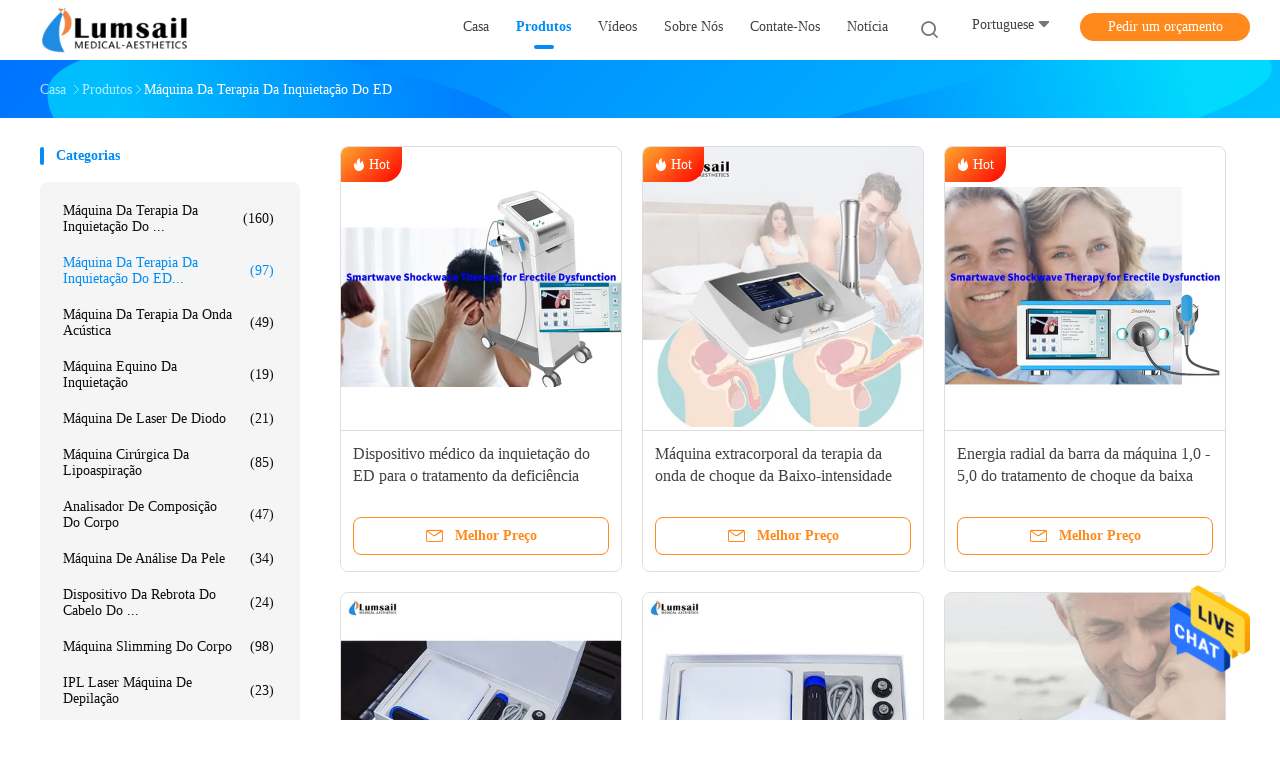

--- FILE ---
content_type: text/html
request_url: https://portuguese.shockwavetherapymachine.com/supplier-173313-ed-shockwave-therapy-machine
body_size: 24592
content:

<!DOCTYPE html>
<html >
<head>
	<meta charset="utf-8">
	<meta http-equiv="X-UA-Compatible" content="IE=edge">
	<meta name="viewport" content="width=device-width, initial-scale=1.0, maximum-scale=1.0, user-scalable=no">
    <link rel="alternate" href="//m.portuguese.shockwavetherapymachine.com/supplier-173313-ed-shockwave-therapy-machine" media="only screen and (max-width: 640px)" />
<link hreflang="en" rel="alternate" href="https://www.shockwavetherapymachine.com/supplier-173313-ed-shockwave-therapy-machine" />
<link hreflang="fr" rel="alternate" href="https://french.shockwavetherapymachine.com/supplier-173313-ed-shockwave-therapy-machine" />
<link hreflang="de" rel="alternate" href="https://german.shockwavetherapymachine.com/supplier-173313-ed-shockwave-therapy-machine" />
<link hreflang="it" rel="alternate" href="https://italian.shockwavetherapymachine.com/supplier-173313-ed-shockwave-therapy-machine" />
<link hreflang="ru" rel="alternate" href="https://russian.shockwavetherapymachine.com/supplier-173313-ed-shockwave-therapy-machine" />
<link hreflang="es" rel="alternate" href="https://spanish.shockwavetherapymachine.com/supplier-173313-ed-shockwave-therapy-machine" />
<link hreflang="nl" rel="alternate" href="https://dutch.shockwavetherapymachine.com/supplier-173313-ed-shockwave-therapy-machine" />
<link hreflang="el" rel="alternate" href="https://greek.shockwavetherapymachine.com/supplier-173313-ed-shockwave-therapy-machine" />
<link hreflang="ja" rel="alternate" href="https://japanese.shockwavetherapymachine.com/supplier-173313-ed-shockwave-therapy-machine" />
<link hreflang="ko" rel="alternate" href="https://korean.shockwavetherapymachine.com/supplier-173313-ed-shockwave-therapy-machine" />
<link hreflang="ar" rel="alternate" href="https://arabic.shockwavetherapymachine.com/supplier-173313-ed-shockwave-therapy-machine" />
<link hreflang="tr" rel="alternate" href="https://turkish.shockwavetherapymachine.com/supplier-173313-ed-shockwave-therapy-machine" />
<link hreflang="vi" rel="alternate" href="https://vietnamese.shockwavetherapymachine.com/supplier-173313-ed-shockwave-therapy-machine" />
<link hreflang="th" rel="alternate" href="https://thai.shockwavetherapymachine.com/supplier-173313-ed-shockwave-therapy-machine" />
<link hreflang="fa" rel="alternate" href="https://persian.shockwavetherapymachine.com/supplier-173313-ed-shockwave-therapy-machine" />
<link hreflang="pl" rel="alternate" href="https://polish.shockwavetherapymachine.com/supplier-173313-ed-shockwave-therapy-machine" />
<style type="text/css">
/*<![CDATA[*/
.consent__cookie {position: fixed;top: 0;left: 0;width: 100%;height: 0%;z-index: 100000;}.consent__cookie_bg {position: fixed;top: 0;left: 0;width: 100%;height: 100%;background: #000;opacity: .6;display: none }.consent__cookie_rel {position: fixed;bottom:0;left: 0;width: 100%;background: #fff;display: -webkit-box;display: -ms-flexbox;display: flex;flex-wrap: wrap;padding: 24px 80px;-webkit-box-sizing: border-box;box-sizing: border-box;-webkit-box-pack: justify;-ms-flex-pack: justify;justify-content: space-between;-webkit-transition: all ease-in-out .3s;transition: all ease-in-out .3s }.consent__close {position: absolute;top: 20px;right: 20px;cursor: pointer }.consent__close svg {fill: #777 }.consent__close:hover svg {fill: #000 }.consent__cookie_box {flex: 1;word-break: break-word;}.consent__warm {color: #777;font-size: 16px;margin-bottom: 12px;line-height: 19px }.consent__title {color: #333;font-size: 20px;font-weight: 600;margin-bottom: 12px;line-height: 23px }.consent__itxt {color: #333;font-size: 14px;margin-bottom: 12px;display: -webkit-box;display: -ms-flexbox;display: flex;-webkit-box-align: center;-ms-flex-align: center;align-items: center }.consent__itxt i {display: -webkit-inline-box;display: -ms-inline-flexbox;display: inline-flex;width: 28px;height: 28px;border-radius: 50%;background: #e0f9e9;margin-right: 8px;-webkit-box-align: center;-ms-flex-align: center;align-items: center;-webkit-box-pack: center;-ms-flex-pack: center;justify-content: center }.consent__itxt svg {fill: #3ca860 }.consent__txt {color: #a6a6a6;font-size: 14px;margin-bottom: 8px;line-height: 17px }.consent__btns {display: -webkit-box;display: -ms-flexbox;display: flex;-webkit-box-orient: vertical;-webkit-box-direction: normal;-ms-flex-direction: column;flex-direction: column;-webkit-box-pack: center;-ms-flex-pack: center;justify-content: center;flex-shrink: 0;}.consent__btn {width: 280px;height: 40px;line-height: 40px;text-align: center;background: #3ca860;color: #fff;border-radius: 4px;margin: 8px 0;-webkit-box-sizing: border-box;box-sizing: border-box;cursor: pointer }.consent__btn:hover {background: #00823b }.consent__btn.empty {color: #3ca860;border: 1px solid #3ca860;background: #fff }.consent__btn.empty:hover {background: #3ca860;color: #fff }.open .consent__cookie_bg {display: block }.open .consent__cookie_rel {bottom: 0 }@media (max-width: 760px) {.consent__btns {width: 100%;align-items: center;}.consent__cookie_rel {padding: 20px 24px }}.consent__cookie.open {display: block;}.consent__cookie {display: none;}
/*]]>*/
</style>
<script type="text/javascript">
/*<![CDATA[*/
window.isvideotpl = 0;window.detailurl = '';

var g_tp = '';
var colorUrl = '';
var query_string = ["Products","Show",173313];
var customtplcolor = 99702;
/*]]>*/
</script>
<title>Máquina da terapia da inquietação do ED Fábrica, comprar boa qualidade Máquina da terapia da inquietação do ED produtos da China</title>
    <meta name="keywords" content="CHINA Máquina da terapia da inquietação do ED, Máquina da terapia da inquietação do ED Fábrica, comprar Máquina da terapia da inquietação do ED, de boa qualidade Máquina da terapia da inquietação do ED" />
    <meta name="description" content="Compre preço baixo Máquina da terapia da inquietação do ED de Máquina da terapia da inquietação do ED Fábrica, Nós fornecemos a boa qualidade Máquina da terapia da inquietação do ED da China." />
    <meta property="og:type" content="website">
			<meta property="og:image:url" content="https://portuguese.shockwavetherapymachine.com/photo/pd35643249-sa_da_de_duplo_canal_da_m_quina_da_terapia_da_inquieta_o_de_miniwave_ed.jpg">
			<meta property="og:image:type" content="image/gif">

    <meta property="og:title" content="CHINA Máquina da terapia da inquietação do ED, Máquina da terapia da inquietação do ED Fábrica, comprar Máquina da terapia da inquietação do ED, de boa qualidade Máquina da terapia da inquietação do ED" >
    <meta property="og:site_name" content="Shanghai Lumsail Medical And Beauty Equipment Co., Ltd.">
    <meta property="og:url" content="https://portuguese.shockwavetherapymachine.com/supplier-173313-ed-shockwave-therapy-machine">
    <meta property="og:image" content=https://portuguese.shockwavetherapymachine.com/photo/pd35643249-sa_da_de_duplo_canal_da_m_quina_da_terapia_da_inquieta_o_de_miniwave_ed.jpg>
    <meta property="og:description" content="Compre preço baixo Máquina da terapia da inquietação do ED de Máquina da terapia da inquietação do ED Fábrica, Nós fornecemos a boa qualidade Máquina da terapia da inquietação do ED da China." />
				<link rel='preload'
					  href=/photo/shockwavetherapymachine/sitetpl/style/common.css?ver=1669340820 as='style'><link type='text/css' rel='stylesheet'
					  href=/photo/shockwavetherapymachine/sitetpl/style/common.css?ver=1669340820 media='all'><script type="application/ld+json">[{"@context":"https:\/\/schema.org","@type":"Organization","name":"Shanghai Lumsail Medical And Beauty Equipment Co., Ltd.","description":"Compre pre\u00e7o baixo Máquina da terapia da inquietação do ED de Máquina da terapia da inquietação do ED F\u00e1brica, N\u00f3s fornecemos a boa qualidade Máquina da terapia da inquietação do ED da China.","url":"https:\/\/www.shockwavetherapymachine.com\/supplier-173313-ed-shockwave-therapy-machine","logo":"\/logo.gif","address":{"@type":"PostalAddress","addressLocality":"China","addressRegion":"CN","postalCode":"999001","streetAddress":"4F, No.9 YI, pista 2, estrada de Suide, parque de ci\u00eancia de Zhengru, distrito de Putuo, Shanghai, China"},"email":"info@lumsail.com","image":"\/photo\/cl14123101-shanghai_lumsail_medical_and_beauty_equipment_co_ltd.jpg","faxNumber":"86-21-62528276","telephone":"86-21-62528275"},{"@context":"https:\/\/schema.org","@type":"BreadcrumbList","itemListElement":[{"@type":"ListItem","position":2,"name":"Produtos","item":"https:\/\/portuguese.shockwavetherapymachine.com\/products.html"},{"@type":"ListItem","position":3,"name":"M\u00e1quina da terapia da inquieta\u00e7\u00e3o do ED","item":"https:\/\/portuguese.shockwavetherapymachine.com\/supplier-173313-ed-shockwave-therapy-machine"},{"@type":"ListItem","position":1,"name":"Casa","item":"https:\/\/portuguese.shockwavetherapymachine.com\/index.html"}]},{"itemListElement":[{"item":{"@context":"http:\/\/schema.org\/","@type":"Product","category":"M\u00e1quina da terapia da inquieta\u00e7\u00e3o do ED","name":"Dispositivo m\u00e9dico dos homens de duplo canal de Miniwave da m\u00e1quina da terapia da inquieta\u00e7\u00e3o do ED","url":"\/sale-36714617-dual-channel-ed-shockwave-therapy-machine-miniwave-men-medical-device.html","image":["\/photo\/pl35643223-dual_channel_ed_shockwave_therapy_machine_miniwave_men_medical_device.jpg"],"description":"Compre pre\u00e7o baixo Máquina da terapia da inquietação do ED de Máquina da terapia da inquietação do ED F\u00e1brica, N\u00f3s fornecemos a boa qualidade Máquina da terapia da inquietação do ED da China.","brand":{"@type":"Brand","name":"Miniwave"},"sku":"BS-SWT2X-S","model":"BS-SWT2X-S","manufacturer":{"@type":"Organization","legalName":"Shanghai Lumsail Medical And Beauty Equipment Co., Ltd.","address":{"@type":"PostalAddress","addressCountry":"China","addressLocality":"4F, No.9 YI, pista 2, estrada de Suide, parque de ci\u00eancia de Zhengru, distrito de Putuo, Shanghai, China"}},"review":{"@type":"Review","reviewRating":{"@type":"Rating","ratingValue":5},"author":{"@type":"Person","name":"Mrs. Jessica"}},"aggregateRating":{"@type":"aggregateRating","ratingValue":5,"reviewCount":152,"name":"Overall Rating"},"offers":[{"@type":"AggregateOffer","offerCount":"1","highPrice":"Negotiable","lowPrice":"0.01","priceCurrency":"USD"}]},"position":1,"@type":"ListItem"},{"item":{"@context":"http:\/\/schema.org\/","@type":"Product","category":"M\u00e1quina da terapia da inquieta\u00e7\u00e3o do ED","name":"Tratamento port\u00e1til de Miniwave do dispositivo m\u00e9dico extracorporal da terapia da inquieta\u00e7\u00e3o","url":"\/sale-36714627-extracorporeal-medical-shockwave-therapy-device-miniwave-portable-treatment.html","image":["\/photo\/pl35643221-extracorporeal_medical_shockwave_therapy_device_miniwave_portable_treatment.jpg"],"description":"Compre pre\u00e7o baixo Máquina da terapia da inquietação do ED de Máquina da terapia da inquietação do ED F\u00e1brica, N\u00f3s fornecemos a boa qualidade Máquina da terapia da inquietação do ED da China.","brand":{"@type":"Brand","name":"Miniwave"},"sku":"BS-SWT2X-S","model":"BS-SWT2X-S","manufacturer":{"@type":"Organization","legalName":"Shanghai Lumsail Medical And Beauty Equipment Co., Ltd.","address":{"@type":"PostalAddress","addressCountry":"China","addressLocality":"4F, No.9 YI, pista 2, estrada de Suide, parque de ci\u00eancia de Zhengru, distrito de Putuo, Shanghai, China"}},"review":{"@type":"Review","reviewRating":{"@type":"Rating","ratingValue":5},"author":{"@type":"Person","name":"Mrs. Jessica"}},"aggregateRating":{"@type":"aggregateRating","ratingValue":4.79999999999999982236431605997495353221893310546875,"reviewCount":115,"name":"Overall Rating"},"offers":[{"@type":"AggregateOffer","offerCount":"1","highPrice":"Negotiable","lowPrice":"0.01","priceCurrency":"USD"}]},"position":2,"@type":"ListItem"},{"item":{"@context":"http:\/\/schema.org\/","@type":"Product","category":"M\u00e1quina da terapia da inquieta\u00e7\u00e3o do ED","name":"Extracorporal port\u00e1til da m\u00e1quina da terapia da inquieta\u00e7\u00e3o do ED da defici\u00eancia org\u00e2nica da ere\u00e7\u00e3o dos homens","url":"\/sale-36714633-men-erection-dysfunction-ed-shockwave-therapy-machine-portable-extracorporeal.html","image":["\/photo\/pl35643217-men_erection_dysfunction_ed_shockwave_therapy_machine_portable_extracorporeal.jpg"],"description":"Compre pre\u00e7o baixo Máquina da terapia da inquietação do ED de Máquina da terapia da inquietação do ED F\u00e1brica, N\u00f3s fornecemos a boa qualidade Máquina da terapia da inquietação do ED da China.","brand":{"@type":"Brand","name":"Miniwave"},"sku":"BS-SWT2X-S","model":"BS-SWT2X-S","manufacturer":{"@type":"Organization","legalName":"Shanghai Lumsail Medical And Beauty Equipment Co., Ltd.","address":{"@type":"PostalAddress","addressCountry":"China","addressLocality":"4F, No.9 YI, pista 2, estrada de Suide, parque de ci\u00eancia de Zhengru, distrito de Putuo, Shanghai, China"}},"review":{"@type":"Review","reviewRating":{"@type":"Rating","ratingValue":5},"author":{"@type":"Person","name":"Mrs. Jessica"}},"aggregateRating":{"@type":"aggregateRating","ratingValue":4.5,"reviewCount":103,"name":"Overall Rating"},"offers":[{"@type":"AggregateOffer","offerCount":"1","highPrice":"Negotiable","lowPrice":"0.01","priceCurrency":"USD"}]},"position":3,"@type":"ListItem"},{"item":{"@context":"http:\/\/schema.org\/","@type":"Product","category":"M\u00e1quina da terapia da inquieta\u00e7\u00e3o do ED","name":"Classe port\u00e1til da m\u00e1quina da inquieta\u00e7\u00e3o de Ed da baixa intensidade mim dispositivo da terapia da inquieta\u00e7\u00e3o","url":"\/sale-36714642-low-intensity-ed-shockwave-machine-portable-class-i-shockwave-therapy-device.html","image":["\/photo\/pl33111100-low_intensity_ed_shockwave_machine_portable_class_i_shockwave_therapy_device.jpg"],"description":"Compre pre\u00e7o baixo Máquina da terapia da inquietação do ED de Máquina da terapia da inquietação do ED F\u00e1brica, N\u00f3s fornecemos a boa qualidade Máquina da terapia da inquietação do ED da China.","brand":{"@type":"Brand","name":"SmartWave"},"sku":"BS-SWT2X","model":"BS-SWT2X","manufacturer":{"@type":"Organization","legalName":"Shanghai Lumsail Medical And Beauty Equipment Co., Ltd.","address":{"@type":"PostalAddress","addressCountry":"China","addressLocality":"4F, No.9 YI, pista 2, estrada de Suide, parque de ci\u00eancia de Zhengru, distrito de Putuo, Shanghai, China"}},"review":{"@type":"Review","reviewRating":{"@type":"Rating","ratingValue":5},"author":{"@type":"Person","name":"Mrs. Jessica"}},"aggregateRating":{"@type":"aggregateRating","ratingValue":5,"reviewCount":162,"name":"Overall Rating"},"offers":[{"@type":"AggregateOffer","offerCount":"1","highPrice":"Negotiable","lowPrice":"0.01","priceCurrency":"USD"}]},"position":4,"@type":"ListItem"},{"item":{"@context":"http:\/\/schema.org\/","@type":"Product","category":"M\u00e1quina da terapia da inquieta\u00e7\u00e3o do ED","name":"Dispositivo m\u00e9dico da inquieta\u00e7\u00e3o port\u00e1til de Miniwave da m\u00e1quina da terapia da inquieta\u00e7\u00e3o do ED","url":"\/sale-36714649-portable-ed-shockwave-therapy-machine-miniwave-shockwave-medical-device.html","image":["\/photo\/pl34321368-portable_ed_shockwave_therapy_machine_miniwave_shockwave_medical_device.jpg"],"description":"Compre pre\u00e7o baixo Máquina da terapia da inquietação do ED de Máquina da terapia da inquietação do ED F\u00e1brica, N\u00f3s fornecemos a boa qualidade Máquina da terapia da inquietação do ED da China.","brand":{"@type":"Brand","name":"Miniwave"},"sku":"BS-SWT2X-S","model":"BS-SWT2X-S","manufacturer":{"@type":"Organization","legalName":"Shanghai Lumsail Medical And Beauty Equipment Co., Ltd.","address":{"@type":"PostalAddress","addressCountry":"China","addressLocality":"4F, No.9 YI, pista 2, estrada de Suide, parque de ci\u00eancia de Zhengru, distrito de Putuo, Shanghai, China"}},"review":{"@type":"Review","reviewRating":{"@type":"Rating","ratingValue":5},"author":{"@type":"Person","name":"Mrs. Jessica"}},"aggregateRating":{"@type":"aggregateRating","ratingValue":4.5,"reviewCount":116,"name":"Overall Rating"},"offers":[{"@type":"AggregateOffer","offerCount":"1","highPrice":"Negotiable","lowPrice":"0.01","priceCurrency":"USD"}]},"position":5,"@type":"ListItem"},{"item":{"@context":"http:\/\/schema.org\/","@type":"Product","category":"M\u00e1quina da terapia da inquieta\u00e7\u00e3o do ED","name":"M\u00e1quina n\u00e3o cir\u00fargica da terapia da inquieta\u00e7\u00e3o do ED da fisioterapia de Microtrauma","url":"\/sale-14222873-non-surgical-microtrauma-physiotherapy-ed-shockwave-therapy-machine.html","image":["\/photo\/pl35577543-non_surgical_microtrauma_physiotherapy_ed_shockwave_therapy_machine.jpg","\/photo\/pl35577652-non_surgical_microtrauma_physiotherapy_ed_shockwave_therapy_machine.jpg","\/photo\/pl35577653-non_surgical_microtrauma_physiotherapy_ed_shockwave_therapy_machine.jpg","\/photo\/pl35577650-non_surgical_microtrauma_physiotherapy_ed_shockwave_therapy_machine.jpg","\/photo\/pl35577651-non_surgical_microtrauma_physiotherapy_ed_shockwave_therapy_machine.jpg"],"description":"Compre pre\u00e7o baixo Máquina da terapia da inquietação do ED de Máquina da terapia da inquietação do ED F\u00e1brica, N\u00f3s fornecemos a boa qualidade Máquina da terapia da inquietação do ED da China.","brand":{"@type":"Brand","name":"Miniwave"},"sku":"BS-SWT2X-S","model":"BS-SWT2X-S","manufacturer":{"@type":"Organization","legalName":"Shanghai Lumsail Medical And Beauty Equipment Co., Ltd.","address":{"@type":"PostalAddress","addressCountry":"China","addressLocality":"4F, No.9 YI, pista 2, estrada de Suide, parque de ci\u00eancia de Zhengru, distrito de Putuo, Shanghai, China"}},"review":{"@type":"Review","reviewRating":{"@type":"Rating","ratingValue":5},"author":{"@type":"Person","name":"Mrs. Jessica"}},"aggregateRating":{"@type":"aggregateRating","ratingValue":4.5999999999999996447286321199499070644378662109375,"reviewCount":163,"name":"Overall Rating"},"offers":[{"@type":"AggregateOffer","offerCount":"1","highPrice":"Negotiable","lowPrice":"0.01","priceCurrency":"USD"}]},"position":6,"@type":"ListItem"},{"item":{"@context":"http:\/\/schema.org\/","@type":"Product","category":"M\u00e1quina da terapia da inquieta\u00e7\u00e3o do ED","name":"M\u00e1quina pneum\u00e1tica inflamat\u00f3rio da terapia da inquieta\u00e7\u00e3o de ESWT","url":"\/sale-14222877-inflammatory-pneumatic-eswt-shockwave-therapy-machine.html","image":["\/photo\/pl35577550-inflammatory_pneumatic_eswt_shockwave_therapy_machine.jpg","\/photo\/pl35577641-inflammatory_pneumatic_eswt_shockwave_therapy_machine.jpg","\/photo\/pl35577642-inflammatory_pneumatic_eswt_shockwave_therapy_machine.jpg","\/photo\/pl35577646-inflammatory_pneumatic_eswt_shockwave_therapy_machine.jpg","\/photo\/pl35577645-inflammatory_pneumatic_eswt_shockwave_therapy_machine.jpg","\/photo\/pl35577644-inflammatory_pneumatic_eswt_shockwave_therapy_machine.jpg","\/photo\/pl35577643-inflammatory_pneumatic_eswt_shockwave_therapy_machine.jpg"],"description":"Compre pre\u00e7o baixo Máquina da terapia da inquietação do ED de Máquina da terapia da inquietação do ED F\u00e1brica, N\u00f3s fornecemos a boa qualidade Máquina da terapia da inquietação do ED da China.","brand":{"@type":"Brand","name":"Miniwave"},"sku":"BS-SWT2X-S","model":"BS-SWT2X-S","manufacturer":{"@type":"Organization","legalName":"Shanghai Lumsail Medical And Beauty Equipment Co., Ltd.","address":{"@type":"PostalAddress","addressCountry":"China","addressLocality":"4F, No.9 YI, pista 2, estrada de Suide, parque de ci\u00eancia de Zhengru, distrito de Putuo, Shanghai, China"}},"review":{"@type":"Review","reviewRating":{"@type":"Rating","ratingValue":5},"author":{"@type":"Person","name":"Mrs. Jessica"}},"aggregateRating":{"@type":"aggregateRating","ratingValue":4.5999999999999996447286321199499070644378662109375,"reviewCount":109,"name":"Overall Rating"},"offers":[{"@type":"AggregateOffer","offerCount":"1","highPrice":"Negotiable","lowPrice":"0.01","priceCurrency":"USD"}]},"position":7,"@type":"ListItem"},{"item":{"@context":"http:\/\/schema.org\/","@type":"Product","category":"M\u00e1quina da terapia da inquieta\u00e7\u00e3o do ED","name":"M\u00e1quina macia Extracorporal da terapia da onda da defici\u00eancia org\u00e2nica er\u00e9ctil","url":"\/sale-14222879-extracorporal-erectile-dysfunction-soft-wave-therapy-machine.html","image":["\/photo\/pl35577551-extracorporal_erectile_dysfunction_soft_wave_therapy_machine.jpg","\/photo\/pl35577630-extracorporal_erectile_dysfunction_soft_wave_therapy_machine.jpg","\/photo\/pl35577631-extracorporal_erectile_dysfunction_soft_wave_therapy_machine.jpg","\/photo\/pl35577633-extracorporal_erectile_dysfunction_soft_wave_therapy_machine.jpg","\/photo\/pl35577634-extracorporal_erectile_dysfunction_soft_wave_therapy_machine.jpg","\/photo\/pl35577632-extracorporal_erectile_dysfunction_soft_wave_therapy_machine.jpg","\/photo\/pl35577635-extracorporal_erectile_dysfunction_soft_wave_therapy_machine.jpg"],"description":"Compre pre\u00e7o baixo Máquina da terapia da inquietação do ED de Máquina da terapia da inquietação do ED F\u00e1brica, N\u00f3s fornecemos a boa qualidade Máquina da terapia da inquietação do ED da China.","brand":{"@type":"Brand","name":"Miniwave"},"sku":"BS-SWT2X-S","model":"BS-SWT2X-S","manufacturer":{"@type":"Organization","legalName":"Shanghai Lumsail Medical And Beauty Equipment Co., Ltd.","address":{"@type":"PostalAddress","addressCountry":"China","addressLocality":"4F, No.9 YI, pista 2, estrada de Suide, parque de ci\u00eancia de Zhengru, distrito de Putuo, Shanghai, China"}},"review":{"@type":"Review","reviewRating":{"@type":"Rating","ratingValue":5},"author":{"@type":"Person","name":"Mrs. Jessica"}},"aggregateRating":{"@type":"aggregateRating","ratingValue":4.5999999999999996447286321199499070644378662109375,"reviewCount":152,"name":"Overall Rating"},"offers":[{"@type":"AggregateOffer","offerCount":"1","highPrice":"Negotiable","lowPrice":"0.01","priceCurrency":"USD"}]},"position":8,"@type":"ListItem"},{"item":{"@context":"http:\/\/schema.org\/","@type":"Product","category":"M\u00e1quina da terapia da inquieta\u00e7\u00e3o do ED","name":"M\u00e1quina program\u00e1vel da terapia da inquieta\u00e7\u00e3o do ED da calcifica\u00e7\u00e3o","url":"\/sale-14222884-programmable-calcification-ed-shockwave-therapy-machine.html","image":["\/photo\/pl35577565-programmable_calcification_ed_shockwave_therapy_machine.jpg","\/photo\/pl35577618-programmable_calcification_ed_shockwave_therapy_machine.jpg","\/photo\/pl35577619-programmable_calcification_ed_shockwave_therapy_machine.jpg","\/photo\/pl35577620-programmable_calcification_ed_shockwave_therapy_machine.jpg","\/photo\/pl35577622-programmable_calcification_ed_shockwave_therapy_machine.jpg","\/photo\/pl35577621-programmable_calcification_ed_shockwave_therapy_machine.jpg"],"description":"Compre pre\u00e7o baixo Máquina da terapia da inquietação do ED de Máquina da terapia da inquietação do ED F\u00e1brica, N\u00f3s fornecemos a boa qualidade Máquina da terapia da inquietação do ED da China.","brand":{"@type":"Brand","name":"Miniwave"},"sku":"BS-SWT2X-S","model":"BS-SWT2X-S","manufacturer":{"@type":"Organization","legalName":"Shanghai Lumsail Medical And Beauty Equipment Co., Ltd.","address":{"@type":"PostalAddress","addressCountry":"China","addressLocality":"4F, No.9 YI, pista 2, estrada de Suide, parque de ci\u00eancia de Zhengru, distrito de Putuo, Shanghai, China"}},"review":{"@type":"Review","reviewRating":{"@type":"Rating","ratingValue":5},"author":{"@type":"Person","name":"Mrs. Jessica"}},"aggregateRating":{"@type":"aggregateRating","ratingValue":4.79999999999999982236431605997495353221893310546875,"reviewCount":147,"name":"Overall Rating"},"offers":[{"@type":"AggregateOffer","offerCount":"1","highPrice":"Negotiable","lowPrice":"0.01","priceCurrency":"USD"}]},"position":9,"@type":"ListItem"},{"item":{"@context":"http:\/\/schema.org\/","@type":"Product","category":"M\u00e1quina da terapia da inquieta\u00e7\u00e3o do ED","name":"M\u00e1quina de duplo canal da massagem da inquieta\u00e7\u00e3o do al\u00edvio das dores de Miniwave","url":"\/sale-14222888-miniwave-dual-channel-pain-relief-shockwave-massage-machine.html","image":["\/photo\/pl35577554-miniwave_dual_channel_pain_relief_shockwave_massage_machine.jpg","\/photo\/pl35577600-miniwave_dual_channel_pain_relief_shockwave_massage_machine.jpg","\/photo\/pl35577601-miniwave_dual_channel_pain_relief_shockwave_massage_machine.jpg","\/photo\/pl35577599-miniwave_dual_channel_pain_relief_shockwave_massage_machine.jpg","\/photo\/pl35577604-miniwave_dual_channel_pain_relief_shockwave_massage_machine.jpg","\/photo\/pl35577603-miniwave_dual_channel_pain_relief_shockwave_massage_machine.jpg","\/photo\/pl35577602-miniwave_dual_channel_pain_relief_shockwave_massage_machine.jpg"],"description":"Compre pre\u00e7o baixo Máquina da terapia da inquietação do ED de Máquina da terapia da inquietação do ED F\u00e1brica, N\u00f3s fornecemos a boa qualidade Máquina da terapia da inquietação do ED da China.","brand":{"@type":"Brand","name":"Miniwave"},"sku":"BS-SWT2X-S","model":"BS-SWT2X-S","manufacturer":{"@type":"Organization","legalName":"Shanghai Lumsail Medical And Beauty Equipment Co., Ltd.","address":{"@type":"PostalAddress","addressCountry":"China","addressLocality":"4F, No.9 YI, pista 2, estrada de Suide, parque de ci\u00eancia de Zhengru, distrito de Putuo, Shanghai, China"}},"review":{"@type":"Review","reviewRating":{"@type":"Rating","ratingValue":5},"author":{"@type":"Person","name":"Mrs. Jessica"}},"aggregateRating":{"@type":"aggregateRating","ratingValue":4.70000000000000017763568394002504646778106689453125,"reviewCount":187,"name":"Overall Rating"},"offers":[{"@type":"AggregateOffer","offerCount":"1","highPrice":"Negotiable","lowPrice":"0.01","priceCurrency":"USD"}]},"position":10,"@type":"ListItem"}]}]</script><!-- Google tag (gtag.js) -->
<script async src="https://www.googletagmanager.com/gtag/js?id=G-DYQM0EJEY4"></script>
<script>
  window.dataLayer = window.dataLayer || [];
  function gtag(){dataLayer.push(arguments);}
  gtag('js', new Date());

  gtag('config', 'G-DYQM0EJEY4', {cookie_flags: "SameSite=None;Secure"});
</script></head>
<body>
<!-- Google tag (gtag.js) -->
<script async src="https://www.googletagmanager.com/gtag/js?id=G-DYQM0EJEY4"></script>
<script>
  window.dataLayer = window.dataLayer || [];
  function gtag(){dataLayer.push(arguments);}
  gtag('js', new Date());

  gtag('config', 'G-DYQM0EJEY4', {cookie_flags: "SameSite=None;Secure"});
</script><img src="/logo.gif" style="display:none" alt="logo"/>
    <div id="floatAd" style="z-index: 110000;position:absolute;right:30px;bottom:60px;height:79px;display: block;">
                                <a href="/webim/webim_tab.html" rel="nofollow" data-uid="0" onclick= 'setwebimCookie(0,0,4);' target="_blank">
            <img style="width: 80px;cursor: pointer;" alt='Enviar mensagem' src="/images/floatimage_chat.gif"/>
        </a>
                                </div>
<a style="display: none!important;" title="Shanghai Lumsail Medical And Beauty Equipment Co., Ltd." class="float-inquiry" href="/contactnow.html" onclick='setinquiryCookie("{\"showproduct\":0,\"pid\":0,\"name\":\"\",\"source_url\":\"\",\"picurl\":\"\",\"propertyDetail\":[],\"username\":\"Mrs. Jessica\",\"viewTime\":\"\\u00faltimo Login : 10 horas 17 minuts atr\\u00e1s\",\"subject\":\"Por favor me envie a lista de pre\\u00e7os\",\"countrycode\":\"US\"}");'></a>
<script>
    function getCookie(name) {
        var arr = document.cookie.match(new RegExp("(^| )" + name + "=([^;]*)(;|$)"));
        if (arr != null) {
            return unescape(arr[2]);
        }
        return null;
    }
    var is_new_mjy = '0';
    if (is_new_mjy==1 && isMobileDevice() && getCookie('webim_login_name') && getCookie('webim_buyer_id') && getCookie('webim_14334_seller_id')) {
        document.getElementById("floatAd").style.display = "none";
    }
    // 检测是否是移动端访问
    function isMobileDevice() {
        return /Android|webOS|iPhone|iPad|iPod|BlackBerry|IEMobile|Opera Mini/i.test(navigator.userAgent);
    }

</script>
<script>
var originProductInfo = '';
var originProductInfo = {"showproduct":1,"pid":"12525194","name":"Dispositivo m\u00e9dico da inquieta\u00e7\u00e3o do ED para o tratamento da defici\u00eancia org\u00e2nica er\u00e9ctil","source_url":"\/sale-12525194-dispositivo-m-dico-da-inquieta-o-do-ed-para-o-tratamento-da-defici-ncia-org-nica-er-ctil.html","picurl":"\/photo\/pd26227596-ed_shockwave_medical_device_for_erectile_dysfunction_treatment.jpg","propertyDetail":[["Nome de produtos","Equipamento BS-SWT6000 Dyfunction er\u00e9ctil da fisioterapia que trata o dispositivo da onda de choque"],["Tipo da inquieta\u00e7\u00e3o","Equipamento Extracorporal da terapia da inquieta\u00e7\u00e3o de ESWT"],["Energia de onda de choque","1,0 barra \u00e0 barra 5,0,"],["Onda de choque Frenquency","1 - 22 hertz ajust\u00e1vel continuamente, piso 1Hz"]],"company_name":null,"picurl_c":"\/photo\/pc26227596-ed_shockwave_medical_device_for_erectile_dysfunction_treatment.jpg","price":"Negotiated","username":"Caroline Lumsail","viewTime":"\u00faltimo Login : 9 horas 17 minuts atr\u00e1s","subject":"Por favor, me envie pre\u00e7o FOB no Dispositivo m\u00e9dico da inquieta\u00e7\u00e3o do ED para o tratamento da defici\u00eancia org\u00e2nica er\u00e9ctil","countrycode":"US"};
var save_url = "/contactsave.html";
var update_url = "/updateinquiry.html";
var productInfo = {};
var defaulProductInfo = {};
var myDate = new Date();
var curDate = myDate.getFullYear()+'-'+(parseInt(myDate.getMonth())+1)+'-'+myDate.getDate();
var message = '';
var default_pop = 1;
var leaveMessageDialog = document.getElementsByClassName('leave-message-dialog')[0]; // 获取弹层
var _$$ = function (dom) {
    return document.querySelectorAll(dom);
};
resInfo = originProductInfo;
defaulProductInfo.pid = resInfo['pid'];
defaulProductInfo.productName = resInfo['name'];
defaulProductInfo.productInfo = resInfo['propertyDetail'];
defaulProductInfo.productImg = resInfo['picurl_c'];
defaulProductInfo.subject = resInfo['subject'];
defaulProductInfo.productImgAlt = resInfo['name'];
var inquirypopup_tmp = 1;
var message = 'Querida,'+'\r\n'+"Estou interessado em"+' '+trim(resInfo['name'])+", você poderia me enviar mais detalhes como tipo, tamanho, MOQ, material, etc."+'\r\n'+"Obrigado!"+'\r\n'+"Esperando sua resposta.";
var message_1 = 'Querida,'+'\r\n'+"Estou interessado em"+' '+trim(resInfo['name'])+", você poderia me enviar mais detalhes como tipo, tamanho, MOQ, material, etc."+'\r\n'+"Obrigado!"+'\r\n'+"Esperando sua resposta.";
var message_2 = 'Olá,'+'\r\n'+"Estou à procura de"+' '+trim(resInfo['name'])+", envie-me o preço, especificações e imagens."+'\r\n'+"Sua resposta rápida será muito apreciada."+'\r\n'+"Sinta-se à vontade para entrar em contato comigo para mais informações."+'\r\n'+"Muito obrigado.";
var message_3 = 'Olá,'+'\r\n'+trim(resInfo['name'])+' '+"atende minhas expectativas."+'\r\n'+"Por favor, me dê o melhor preço e algumas outras informações do produto."+'\r\n'+"Sinta-se à vontade para entrar em contato comigo pelo meu e-mail."+'\r\n'+"Muito obrigado.";

var message_4 = 'Querida,'+'\r\n'+"Qual é o preço FOB em seu"+' '+trim(resInfo['name'])+'?'+'\r\n'+"Qual é o nome da porta mais próxima?"+'\r\n'+"Por favor, responda-me o mais rápido possível, seria melhor compartilhar mais informações."+'\r\n'+"Saudações!";
var message_5 = 'Olá,'+'\r\n'+"Estou muito interessado no seu"+' '+trim(resInfo['name'])+'.'+'\r\n'+"Por favor, envie-me os detalhes do seu produto."+'\r\n'+"Aguardamos sua resposta rápida."+'\r\n'+"Sinta-se à vontade para entrar em contato comigo pelo correio."+'\r\n'+"Saudações!";

var message_6 = 'Querida,'+'\r\n'+"Forneça-nos informações sobre o seu"+' '+trim(resInfo['name'])+", como tipo, tamanho, material e, claro, o melhor preço."+'\r\n'+"Aguardamos sua resposta rápida."+'\r\n'+"Obrigado!";
var message_7 = 'Querida,'+'\r\n'+"Você pode fornecer"+' '+trim(resInfo['name'])+" para nós?"+'\r\n'+"Primeiro, queremos uma lista de preços e alguns detalhes do produto."+'\r\n'+"Espero obter uma resposta o mais rápido possível e aguardamos a cooperação."+'\r\n'+"Muito obrigado.";
var message_8 = 'Oi,'+'\r\n'+"Estou à procura de"+' '+trim(resInfo['name'])+", por favor me dê algumas informações mais detalhadas sobre o produto."+'\r\n'+"Aguardo sua resposta."+'\r\n'+"Obrigado!";
var message_9 = 'Olá,'+'\r\n'+"Seu"+' '+trim(resInfo['name'])+" atende meus requisitos muito bem."+'\r\n'+"Por favor, envie-me o preço, as especificações e o modelo similar que estarão OK."+'\r\n'+"Sinta-se à vontade para conversar comigo."+'\r\n'+"Obrigado!";
var message_10 = 'Querida,'+'\r\n'+"Quero saber mais sobre os detalhes e cotação de"+' '+trim(resInfo['name'])+'.'+'\r\n'+"Sinta-se livre para me contatar."+'\r\n'+"Saudações!";

var r = getRandom(1,10);

defaulProductInfo.message = eval("message_"+r);

var mytAjax = {

    post: function(url, data, fn) {
        var xhr = new XMLHttpRequest();
        xhr.open("POST", url, true);
        xhr.setRequestHeader("Content-Type", "application/x-www-form-urlencoded;charset=UTF-8");
        xhr.setRequestHeader("X-Requested-With", "XMLHttpRequest");
        xhr.setRequestHeader('Content-Type','text/plain;charset=UTF-8');
        xhr.onreadystatechange = function() {
            if(xhr.readyState == 4 && (xhr.status == 200 || xhr.status == 304)) {
                fn.call(this, xhr.responseText);
            }
        };
        xhr.send(data);
    },

    postform: function(url, data, fn) {
        var xhr = new XMLHttpRequest();
        xhr.open("POST", url, true);
        xhr.setRequestHeader("X-Requested-With", "XMLHttpRequest");
        xhr.onreadystatechange = function() {
            if(xhr.readyState == 4 && (xhr.status == 200 || xhr.status == 304)) {
                fn.call(this, xhr.responseText);
            }
        };
        xhr.send(data);
    }
};
window.onload = function(){
    leaveMessageDialog = document.getElementsByClassName('leave-message-dialog')[0];
    if (window.localStorage.recordDialogStatus=='undefined' || (window.localStorage.recordDialogStatus!='undefined' && window.localStorage.recordDialogStatus != curDate)) {
        setTimeout(function(){
            if(parseInt(inquirypopup_tmp%10) == 1){
                creatDialog(defaulProductInfo, 1);
            }
        }, 6000);
    }
};
function trim(str)
{
    str = str.replace(/(^\s*)/g,"");
    return str.replace(/(\s*$)/g,"");
};
function getRandom(m,n){
    var num = Math.floor(Math.random()*(m - n) + n);
    return num;
};
function strBtn(param) {

    var starattextarea = document.getElementById("textareamessage").value.length;
    var email = document.getElementById("startEmail").value;

    var default_tip = document.querySelectorAll(".watermark_container").length;
    if (20 < starattextarea && starattextarea < 3000) {
        if(default_tip>0){
            document.getElementById("textareamessage1").parentNode.parentNode.nextElementSibling.style.display = "none";
        }else{
            document.getElementById("textareamessage1").parentNode.nextElementSibling.style.display = "none";
        }

    } else {
        if(default_tip>0){
            document.getElementById("textareamessage1").parentNode.parentNode.nextElementSibling.style.display = "block";
        }else{
            document.getElementById("textareamessage1").parentNode.nextElementSibling.style.display = "block";
        }

        return;
    }

    // var re = /^([a-zA-Z0-9_-])+@([a-zA-Z0-9_-])+\.([a-zA-Z0-9_-])+/i;/*邮箱不区分大小写*/
    var re = /^[a-zA-Z0-9][\w-]*(\.?[\w-]+)*@[a-zA-Z0-9-]+(\.[a-zA-Z0-9]+)+$/i;
    if (!re.test(email)) {
        document.getElementById("startEmail").nextElementSibling.style.display = "block";
        return;
    } else {
        document.getElementById("startEmail").nextElementSibling.style.display = "none";
    }

    var subject = document.getElementById("pop_subject").value;
    var pid = document.getElementById("pop_pid").value;
    var message = document.getElementById("textareamessage").value;
    var sender_email = document.getElementById("startEmail").value;
    var tel = '';
    if (document.getElementById("tel0") != undefined && document.getElementById("tel0") != '')
        tel = document.getElementById("tel0").value;
    var form_serialize = '&tel='+tel;

    form_serialize = form_serialize.replace(/\+/g, "%2B");
    mytAjax.post(save_url,"pid="+pid+"&subject="+subject+"&email="+sender_email+"&message="+(message)+form_serialize,function(res){
        var mes = JSON.parse(res);
        if(mes.status == 200){
            var iid = mes.iid;
            document.getElementById("pop_iid").value = iid;
            document.getElementById("pop_uuid").value = mes.uuid;

            if(typeof gtag_report_conversion === "function"){
                gtag_report_conversion();//执行统计js代码
            }
            if(typeof fbq === "function"){
                fbq('track','Purchase');//执行统计js代码
            }
        }
    });
    for (var index = 0; index < document.querySelectorAll(".dialog-content-pql").length; index++) {
        document.querySelectorAll(".dialog-content-pql")[index].style.display = "none";
    };
    $('#idphonepql').val(tel);
    document.getElementById("dialog-content-pql-id").style.display = "block";
    ;
};
function twoBtnOk(param) {

    var selectgender = document.getElementById("Mr").innerHTML;
    var iid = document.getElementById("pop_iid").value;
    var sendername = document.getElementById("idnamepql").value;
    var senderphone = document.getElementById("idphonepql").value;
    var sendercname = document.getElementById("idcompanypql").value;
    var uuid = document.getElementById("pop_uuid").value;
    var gender = 2;
    if(selectgender == 'Mr.') gender = 0;
    if(selectgender == 'Mrs.') gender = 1;
    var pid = document.getElementById("pop_pid").value;
    var form_serialize = '';

        form_serialize = form_serialize.replace(/\+/g, "%2B");

    mytAjax.post(update_url,"iid="+iid+"&gender="+gender+"&uuid="+uuid+"&name="+(sendername)+"&tel="+(senderphone)+"&company="+(sendercname)+form_serialize,function(res){});

    for (var index = 0; index < document.querySelectorAll(".dialog-content-pql").length; index++) {
        document.querySelectorAll(".dialog-content-pql")[index].style.display = "none";
    };
    document.getElementById("dialog-content-pql-ok").style.display = "block";

};
function toCheckMust(name) {
    $('#'+name+'error').hide();
}
function handClidk(param) {
    var starattextarea = document.getElementById("textareamessage1").value.length;
    var email = document.getElementById("startEmail1").value;
    var default_tip = document.querySelectorAll(".watermark_container").length;
    if (20 < starattextarea && starattextarea < 3000) {
        if(default_tip>0){
            document.getElementById("textareamessage1").parentNode.parentNode.nextElementSibling.style.display = "none";
        }else{
            document.getElementById("textareamessage1").parentNode.nextElementSibling.style.display = "none";
        }

    } else {
        if(default_tip>0){
            document.getElementById("textareamessage1").parentNode.parentNode.nextElementSibling.style.display = "block";
        }else{
            document.getElementById("textareamessage1").parentNode.nextElementSibling.style.display = "block";
        }

        return;
    }

    // var re = /^([a-zA-Z0-9_-])+@([a-zA-Z0-9_-])+\.([a-zA-Z0-9_-])+/i;
    var re = /^[a-zA-Z0-9][\w-]*(\.?[\w-]+)*@[a-zA-Z0-9-]+(\.[a-zA-Z0-9]+)+$/i;
    if (!re.test(email)) {
        document.getElementById("startEmail1").nextElementSibling.style.display = "block";
        return;
    } else {
        document.getElementById("startEmail1").nextElementSibling.style.display = "none";
    }

    var subject = document.getElementById("pop_subject").value;
    var pid = document.getElementById("pop_pid").value;
    var message = document.getElementById("textareamessage1").value;
    var sender_email = document.getElementById("startEmail1").value;
    var form_serialize = tel = '';
    if (document.getElementById("tel1") != undefined && document.getElementById("tel1") != '')
        tel = document.getElementById("tel1").value;
        mytAjax.post(save_url,"email="+sender_email+"&tel="+tel+"&pid="+pid+"&message="+message+"&subject="+subject+form_serialize,function(res){

        var mes = JSON.parse(res);
        if(mes.status == 200){
            var iid = mes.iid;
            document.getElementById("pop_iid").value = iid;
            document.getElementById("pop_uuid").value = mes.uuid;
            if(typeof gtag_report_conversion === "function"){
                gtag_report_conversion();//执行统计js代码
            }
        }

    });
    for (var index = 0; index < document.querySelectorAll(".dialog-content-pql").length; index++) {
        document.querySelectorAll(".dialog-content-pql")[index].style.display = "none";
    };
    $('#idphonepql').val(tel);
    document.getElementById("dialog-content-pql-id").style.display = "block";

};
window.addEventListener('load', function () {
    $('.checkbox-wrap label').each(function(){
        if($(this).find('input').prop('checked')){
            $(this).addClass('on')
        }else {
            $(this).removeClass('on')
        }
    })
    $(document).on('click', '.checkbox-wrap label' , function(ev){
        if (ev.target.tagName.toUpperCase() != 'INPUT') {
            $(this).toggleClass('on')
        }
    })
})

function hand_video(pdata) {
    data = JSON.parse(pdata);
    productInfo.productName = data.productName;
    productInfo.productInfo = data.productInfo;
    productInfo.productImg = data.productImg;
    productInfo.subject = data.subject;

    var message = 'Querida,'+'\r\n'+"Estou interessado em"+' '+trim(data.productName)+", você poderia me enviar mais detalhes como tipo, tamanho, quantidade, material, etc."+'\r\n'+"Obrigado!"+'\r\n'+"Esperando sua resposta.";

    var message = 'Querida,'+'\r\n'+"Estou interessado em"+' '+trim(data.productName)+", você poderia me enviar mais detalhes como tipo, tamanho, MOQ, material, etc."+'\r\n'+"Obrigado!"+'\r\n'+"Esperando sua resposta.";
    var message_1 = 'Querida,'+'\r\n'+"Estou interessado em"+' '+trim(data.productName)+", você poderia me enviar mais detalhes como tipo, tamanho, MOQ, material, etc."+'\r\n'+"Obrigado!"+'\r\n'+"Esperando sua resposta.";
    var message_2 = 'Olá,'+'\r\n'+"Estou à procura de"+' '+trim(data.productName)+", envie-me o preço, especificações e imagens."+'\r\n'+"Sua resposta rápida será muito apreciada."+'\r\n'+"Sinta-se à vontade para entrar em contato comigo para mais informações."+'\r\n'+"Muito obrigado.";
    var message_3 = 'Olá,'+'\r\n'+trim(data.productName)+' '+"atende minhas expectativas."+'\r\n'+"Por favor, me dê o melhor preço e algumas outras informações do produto."+'\r\n'+"Sinta-se à vontade para entrar em contato comigo pelo meu e-mail."+'\r\n'+"Muito obrigado.";

    var message_4 = 'Querida,'+'\r\n'+"Qual é o preço FOB em seu"+' '+trim(data.productName)+'?'+'\r\n'+"Qual é o nome da porta mais próxima?"+'\r\n'+"Por favor, responda-me o mais rápido possível, seria melhor compartilhar mais informações."+'\r\n'+"Saudações!";
    var message_5 = 'Olá,'+'\r\n'+"Estou muito interessado no seu"+' '+trim(data.productName)+'.'+'\r\n'+"Por favor, envie-me os detalhes do seu produto."+'\r\n'+"Aguardamos sua resposta rápida."+'\r\n'+"Sinta-se à vontade para entrar em contato comigo pelo correio."+'\r\n'+"Saudações!";

    var message_6 = 'Querida,'+'\r\n'+"Forneça-nos informações sobre o seu"+' '+trim(data.productName)+", como tipo, tamanho, material e, claro, o melhor preço."+'\r\n'+"Aguardamos sua resposta rápida."+'\r\n'+"Obrigado!";
    var message_7 = 'Querida,'+'\r\n'+"Você pode fornecer"+' '+trim(data.productName)+" para nós?"+'\r\n'+"Primeiro, queremos uma lista de preços e alguns detalhes do produto."+'\r\n'+"Espero obter uma resposta o mais rápido possível e aguardamos a cooperação."+'\r\n'+"Muito obrigado.";
    var message_8 = 'Oi,'+'\r\n'+"Estou à procura de"+' '+trim(data.productName)+", por favor me dê algumas informações mais detalhadas sobre o produto."+'\r\n'+"Aguardo sua resposta."+'\r\n'+"Obrigado!";
    var message_9 = 'Olá,'+'\r\n'+"Seu"+' '+trim(data.productName)+" atende meus requisitos muito bem."+'\r\n'+"Por favor, envie-me o preço, as especificações e o modelo similar que estarão OK."+'\r\n'+"Sinta-se à vontade para conversar comigo."+'\r\n'+"Obrigado!";
    var message_10 = 'Querida,'+'\r\n'+"Quero saber mais sobre os detalhes e cotação de"+' '+trim(data.productName)+'.'+'\r\n'+"Sinta-se livre para me contatar."+'\r\n'+"Saudações!";

    var r = getRandom(1,10);

    productInfo.message = eval("message_"+r);
    if(parseInt(inquirypopup_tmp/10) == 1){
        productInfo.message = "";
    }
    productInfo.pid = data.pid;
    creatDialog(productInfo, 2);
};

function handDialog(pdata) {
    data = JSON.parse(pdata);
    productInfo.productName = data.productName;
    productInfo.productInfo = data.productInfo;
    productInfo.productImg = data.productImg;
    productInfo.subject = data.subject;

    var message = 'Querida,'+'\r\n'+"Estou interessado em"+' '+trim(data.productName)+", você poderia me enviar mais detalhes como tipo, tamanho, quantidade, material, etc."+'\r\n'+"Obrigado!"+'\r\n'+"Esperando sua resposta.";

    var message = 'Querida,'+'\r\n'+"Estou interessado em"+' '+trim(data.productName)+", você poderia me enviar mais detalhes como tipo, tamanho, MOQ, material, etc."+'\r\n'+"Obrigado!"+'\r\n'+"Esperando sua resposta.";
    var message_1 = 'Querida,'+'\r\n'+"Estou interessado em"+' '+trim(data.productName)+", você poderia me enviar mais detalhes como tipo, tamanho, MOQ, material, etc."+'\r\n'+"Obrigado!"+'\r\n'+"Esperando sua resposta.";
    var message_2 = 'Olá,'+'\r\n'+"Estou à procura de"+' '+trim(data.productName)+", envie-me o preço, especificações e imagens."+'\r\n'+"Sua resposta rápida será muito apreciada."+'\r\n'+"Sinta-se à vontade para entrar em contato comigo para mais informações."+'\r\n'+"Muito obrigado.";
    var message_3 = 'Olá,'+'\r\n'+trim(data.productName)+' '+"atende minhas expectativas."+'\r\n'+"Por favor, me dê o melhor preço e algumas outras informações do produto."+'\r\n'+"Sinta-se à vontade para entrar em contato comigo pelo meu e-mail."+'\r\n'+"Muito obrigado.";

    var message_4 = 'Querida,'+'\r\n'+"Qual é o preço FOB em seu"+' '+trim(data.productName)+'?'+'\r\n'+"Qual é o nome da porta mais próxima?"+'\r\n'+"Por favor, responda-me o mais rápido possível, seria melhor compartilhar mais informações."+'\r\n'+"Saudações!";
    var message_5 = 'Olá,'+'\r\n'+"Estou muito interessado no seu"+' '+trim(data.productName)+'.'+'\r\n'+"Por favor, envie-me os detalhes do seu produto."+'\r\n'+"Aguardamos sua resposta rápida."+'\r\n'+"Sinta-se à vontade para entrar em contato comigo pelo correio."+'\r\n'+"Saudações!";

    var message_6 = 'Querida,'+'\r\n'+"Forneça-nos informações sobre o seu"+' '+trim(data.productName)+", como tipo, tamanho, material e, claro, o melhor preço."+'\r\n'+"Aguardamos sua resposta rápida."+'\r\n'+"Obrigado!";
    var message_7 = 'Querida,'+'\r\n'+"Você pode fornecer"+' '+trim(data.productName)+" para nós?"+'\r\n'+"Primeiro, queremos uma lista de preços e alguns detalhes do produto."+'\r\n'+"Espero obter uma resposta o mais rápido possível e aguardamos a cooperação."+'\r\n'+"Muito obrigado.";
    var message_8 = 'Oi,'+'\r\n'+"Estou à procura de"+' '+trim(data.productName)+", por favor me dê algumas informações mais detalhadas sobre o produto."+'\r\n'+"Aguardo sua resposta."+'\r\n'+"Obrigado!";
    var message_9 = 'Olá,'+'\r\n'+"Seu"+' '+trim(data.productName)+" atende meus requisitos muito bem."+'\r\n'+"Por favor, envie-me o preço, as especificações e o modelo similar que estarão OK."+'\r\n'+"Sinta-se à vontade para conversar comigo."+'\r\n'+"Obrigado!";
    var message_10 = 'Querida,'+'\r\n'+"Quero saber mais sobre os detalhes e cotação de"+' '+trim(data.productName)+'.'+'\r\n'+"Sinta-se livre para me contatar."+'\r\n'+"Saudações!";

    var r = getRandom(1,10);

    productInfo.message = eval("message_"+r);
    if(parseInt(inquirypopup_tmp/10) == 1){
        productInfo.message = "";
    }
    productInfo.pid = data.pid;
    creatDialog(productInfo, 2);
};

function closepql(param) {

    leaveMessageDialog.style.display = 'none';
};

function closepql2(param) {

    for (var index = 0; index < document.querySelectorAll(".dialog-content-pql").length; index++) {
        document.querySelectorAll(".dialog-content-pql")[index].style.display = "none";
    };
    document.getElementById("dialog-content-pql-ok").style.display = "block";
};

function decodeHtmlEntities(str) {
    var tempElement = document.createElement('div');
    tempElement.innerHTML = str;
    return tempElement.textContent || tempElement.innerText || '';
}

function initProduct(productInfo,type){

    productInfo.productName = decodeHtmlEntities(productInfo.productName);
    productInfo.message = decodeHtmlEntities(productInfo.message);

    leaveMessageDialog = document.getElementsByClassName('leave-message-dialog')[0];
    leaveMessageDialog.style.display = "block";
    if(type == 3){
        var popinquiryemail = document.getElementById("popinquiryemail").value;
        _$$("#startEmail1")[0].value = popinquiryemail;
    }else{
        _$$("#startEmail1")[0].value = "";
    }
    _$$("#startEmail")[0].value = "";
    _$$("#idnamepql")[0].value = "";
    _$$("#idphonepql")[0].value = "";
    _$$("#idcompanypql")[0].value = "";

    _$$("#pop_pid")[0].value = productInfo.pid;
    _$$("#pop_subject")[0].value = productInfo.subject;
    
    if(parseInt(inquirypopup_tmp/10) == 1){
        productInfo.message = "";
    }

    _$$("#textareamessage1")[0].value = productInfo.message;
    _$$("#textareamessage")[0].value = productInfo.message;

    _$$("#dialog-content-pql-id .titlep")[0].innerHTML = productInfo.productName;
    _$$("#dialog-content-pql-id img")[0].setAttribute("src", productInfo.productImg);
    _$$("#dialog-content-pql-id img")[0].setAttribute("alt", productInfo.productImgAlt);

    _$$("#dialog-content-pql-id-hand img")[0].setAttribute("src", productInfo.productImg);
    _$$("#dialog-content-pql-id-hand img")[0].setAttribute("alt", productInfo.productImgAlt);
    _$$("#dialog-content-pql-id-hand .titlep")[0].innerHTML = productInfo.productName;

    if (productInfo.productInfo.length > 0) {
        var ul2, ul;
        ul = document.createElement("ul");
        for (var index = 0; index < productInfo.productInfo.length; index++) {
            var el = productInfo.productInfo[index];
            var li = document.createElement("li");
            var span1 = document.createElement("span");
            span1.innerHTML = el[0] + ":";
            var span2 = document.createElement("span");
            span2.innerHTML = el[1];
            li.appendChild(span1);
            li.appendChild(span2);
            ul.appendChild(li);

        }
        ul2 = ul.cloneNode(true);
        if (type === 1) {
            _$$("#dialog-content-pql-id .left")[0].replaceChild(ul, _$$("#dialog-content-pql-id .left ul")[0]);
        } else {
            _$$("#dialog-content-pql-id-hand .left")[0].replaceChild(ul2, _$$("#dialog-content-pql-id-hand .left ul")[0]);
            _$$("#dialog-content-pql-id .left")[0].replaceChild(ul, _$$("#dialog-content-pql-id .left ul")[0]);
        }
    };
    for (var index = 0; index < _$$("#dialog-content-pql-id .right ul li").length; index++) {
        _$$("#dialog-content-pql-id .right ul li")[index].addEventListener("click", function (params) {
            _$$("#dialog-content-pql-id .right #Mr")[0].innerHTML = this.innerHTML
        }, false)

    };

};
function closeInquiryCreateDialog() {
    document.getElementById("xuanpan_dialog_box_pql").style.display = "none";
};
function showInquiryCreateDialog() {
    document.getElementById("xuanpan_dialog_box_pql").style.display = "block";
};
function submitPopInquiry(){
    var message = document.getElementById("inquiry_message").value;
    var email = document.getElementById("inquiry_email").value;
    var subject = defaulProductInfo.subject;
    var pid = defaulProductInfo.pid;
    if (email === undefined) {
        showInquiryCreateDialog();
        document.getElementById("inquiry_email").style.border = "1px solid red";
        return false;
    };
    if (message === undefined) {
        showInquiryCreateDialog();
        document.getElementById("inquiry_message").style.border = "1px solid red";
        return false;
    };
    if (email.search(/^\w+((-\w+)|(\.\w+))*\@[A-Za-z0-9]+((\.|-)[A-Za-z0-9]+)*\.[A-Za-z0-9]+$/) == -1) {
        document.getElementById("inquiry_email").style.border= "1px solid red";
        showInquiryCreateDialog();
        return false;
    } else {
        document.getElementById("inquiry_email").style.border= "";
    };
    if (message.length < 20 || message.length >3000) {
        showInquiryCreateDialog();
        document.getElementById("inquiry_message").style.border = "1px solid red";
        return false;
    } else {
        document.getElementById("inquiry_message").style.border = "";
    };
    var tel = '';
    if (document.getElementById("tel") != undefined && document.getElementById("tel") != '')
        tel = document.getElementById("tel").value;

    mytAjax.post(save_url,"pid="+pid+"&subject="+subject+"&email="+email+"&message="+(message)+'&tel='+tel,function(res){
        var mes = JSON.parse(res);
        if(mes.status == 200){
            var iid = mes.iid;
            document.getElementById("pop_iid").value = iid;
            document.getElementById("pop_uuid").value = mes.uuid;

        }
    });
    initProduct(defaulProductInfo);
    for (var index = 0; index < document.querySelectorAll(".dialog-content-pql").length; index++) {
        document.querySelectorAll(".dialog-content-pql")[index].style.display = "none";
    };
    $('#idphonepql').val(tel);
    document.getElementById("dialog-content-pql-id").style.display = "block";

};

//带附件上传
function submitPopInquiryfile(email_id,message_id,check_sort,name_id,phone_id,company_id,attachments){

    if(typeof(check_sort) == 'undefined'){
        check_sort = 0;
    }
    var message = document.getElementById(message_id).value;
    var email = document.getElementById(email_id).value;
    var attachments = document.getElementById(attachments).value;
    if(typeof(name_id) !== 'undefined' && name_id != ""){
        var name  = document.getElementById(name_id).value;
    }
    if(typeof(phone_id) !== 'undefined' && phone_id != ""){
        var phone = document.getElementById(phone_id).value;
    }
    if(typeof(company_id) !== 'undefined' && company_id != ""){
        var company = document.getElementById(company_id).value;
    }
    var subject = defaulProductInfo.subject;
    var pid = defaulProductInfo.pid;

    if(check_sort == 0){
        if (email === undefined) {
            showInquiryCreateDialog();
            document.getElementById(email_id).style.border = "1px solid red";
            return false;
        };
        if (message === undefined) {
            showInquiryCreateDialog();
            document.getElementById(message_id).style.border = "1px solid red";
            return false;
        };

        if (email.search(/^\w+((-\w+)|(\.\w+))*\@[A-Za-z0-9]+((\.|-)[A-Za-z0-9]+)*\.[A-Za-z0-9]+$/) == -1) {
            document.getElementById(email_id).style.border= "1px solid red";
            showInquiryCreateDialog();
            return false;
        } else {
            document.getElementById(email_id).style.border= "";
        };
        if (message.length < 20 || message.length >3000) {
            showInquiryCreateDialog();
            document.getElementById(message_id).style.border = "1px solid red";
            return false;
        } else {
            document.getElementById(message_id).style.border = "";
        };
    }else{

        if (message === undefined) {
            showInquiryCreateDialog();
            document.getElementById(message_id).style.border = "1px solid red";
            return false;
        };

        if (email === undefined) {
            showInquiryCreateDialog();
            document.getElementById(email_id).style.border = "1px solid red";
            return false;
        };

        if (message.length < 20 || message.length >3000) {
            showInquiryCreateDialog();
            document.getElementById(message_id).style.border = "1px solid red";
            return false;
        } else {
            document.getElementById(message_id).style.border = "";
        };

        if (email.search(/^\w+((-\w+)|(\.\w+))*\@[A-Za-z0-9]+((\.|-)[A-Za-z0-9]+)*\.[A-Za-z0-9]+$/) == -1) {
            document.getElementById(email_id).style.border= "1px solid red";
            showInquiryCreateDialog();
            return false;
        } else {
            document.getElementById(email_id).style.border= "";
        };

    };

    mytAjax.post(save_url,"pid="+pid+"&subject="+subject+"&email="+email+"&message="+message+"&company="+company+"&attachments="+attachments,function(res){
        var mes = JSON.parse(res);
        if(mes.status == 200){
            var iid = mes.iid;
            document.getElementById("pop_iid").value = iid;
            document.getElementById("pop_uuid").value = mes.uuid;

            if(typeof gtag_report_conversion === "function"){
                gtag_report_conversion();//执行统计js代码
            }
            if(typeof fbq === "function"){
                fbq('track','Purchase');//执行统计js代码
            }
        }
    });
    initProduct(defaulProductInfo);

    if(name !== undefined && name != ""){
        _$$("#idnamepql")[0].value = name;
    }

    if(phone !== undefined && phone != ""){
        _$$("#idphonepql")[0].value = phone;
    }

    if(company !== undefined && company != ""){
        _$$("#idcompanypql")[0].value = company;
    }

    for (var index = 0; index < document.querySelectorAll(".dialog-content-pql").length; index++) {
        document.querySelectorAll(".dialog-content-pql")[index].style.display = "none";
    };
    document.getElementById("dialog-content-pql-id").style.display = "block";

};
function submitPopInquiryByParam(email_id,message_id,check_sort,name_id,phone_id,company_id){

    if(typeof(check_sort) == 'undefined'){
        check_sort = 0;
    }

    var senderphone = '';
    var message = document.getElementById(message_id).value;
    var email = document.getElementById(email_id).value;
    if(typeof(name_id) !== 'undefined' && name_id != ""){
        var name  = document.getElementById(name_id).value;
    }
    if(typeof(phone_id) !== 'undefined' && phone_id != ""){
        var phone = document.getElementById(phone_id).value;
        senderphone = phone;
    }
    if(typeof(company_id) !== 'undefined' && company_id != ""){
        var company = document.getElementById(company_id).value;
    }
    var subject = defaulProductInfo.subject;
    var pid = defaulProductInfo.pid;

    if(check_sort == 0){
        if (email === undefined) {
            showInquiryCreateDialog();
            document.getElementById(email_id).style.border = "1px solid red";
            return false;
        };
        if (message === undefined) {
            showInquiryCreateDialog();
            document.getElementById(message_id).style.border = "1px solid red";
            return false;
        };

        if (email.search(/^\w+((-\w+)|(\.\w+))*\@[A-Za-z0-9]+((\.|-)[A-Za-z0-9]+)*\.[A-Za-z0-9]+$/) == -1) {
            document.getElementById(email_id).style.border= "1px solid red";
            showInquiryCreateDialog();
            return false;
        } else {
            document.getElementById(email_id).style.border= "";
        };
        if (message.length < 20 || message.length >3000) {
            showInquiryCreateDialog();
            document.getElementById(message_id).style.border = "1px solid red";
            return false;
        } else {
            document.getElementById(message_id).style.border = "";
        };
    }else{

        if (message === undefined) {
            showInquiryCreateDialog();
            document.getElementById(message_id).style.border = "1px solid red";
            return false;
        };

        if (email === undefined) {
            showInquiryCreateDialog();
            document.getElementById(email_id).style.border = "1px solid red";
            return false;
        };

        if (message.length < 20 || message.length >3000) {
            showInquiryCreateDialog();
            document.getElementById(message_id).style.border = "1px solid red";
            return false;
        } else {
            document.getElementById(message_id).style.border = "";
        };

        if (email.search(/^\w+((-\w+)|(\.\w+))*\@[A-Za-z0-9]+((\.|-)[A-Za-z0-9]+)*\.[A-Za-z0-9]+$/) == -1) {
            document.getElementById(email_id).style.border= "1px solid red";
            showInquiryCreateDialog();
            return false;
        } else {
            document.getElementById(email_id).style.border= "";
        };

    };

    var productsku = "";
    if($("#product_sku").length > 0){
        productsku = $("#product_sku").html();
    }

    mytAjax.post(save_url,"tel="+senderphone+"&pid="+pid+"&subject="+subject+"&email="+email+"&message="+message+"&messagesku="+encodeURI(productsku),function(res){
        var mes = JSON.parse(res);
        if(mes.status == 200){
            var iid = mes.iid;
            document.getElementById("pop_iid").value = iid;
            document.getElementById("pop_uuid").value = mes.uuid;

            if(typeof gtag_report_conversion === "function"){
                gtag_report_conversion();//执行统计js代码
            }
            if(typeof fbq === "function"){
                fbq('track','Purchase');//执行统计js代码
            }
        }
    });
    initProduct(defaulProductInfo);

    if(name !== undefined && name != ""){
        _$$("#idnamepql")[0].value = name;
    }

    if(phone !== undefined && phone != ""){
        _$$("#idphonepql")[0].value = phone;
    }

    if(company !== undefined && company != ""){
        _$$("#idcompanypql")[0].value = company;
    }

    for (var index = 0; index < document.querySelectorAll(".dialog-content-pql").length; index++) {
        document.querySelectorAll(".dialog-content-pql")[index].style.display = "none";

    };
    document.getElementById("dialog-content-pql-id").style.display = "block";

};

function creat_videoDialog(productInfo, type) {

    if(type == 1){
        if(default_pop != 1){
            return false;
        }
        window.localStorage.recordDialogStatus = curDate;
    }else{
        default_pop = 0;
    }
    initProduct(productInfo, type);
    if (type === 1) {
        // 自动弹出
        for (var index = 0; index < document.querySelectorAll(".dialog-content-pql").length; index++) {

            document.querySelectorAll(".dialog-content-pql")[index].style.display = "none";
        };
        document.getElementById("dialog-content-pql").style.display = "block";
    } else {
        // 手动弹出
        for (var index = 0; index < document.querySelectorAll(".dialog-content-pql").length; index++) {
            document.querySelectorAll(".dialog-content-pql")[index].style.display = "none";
        };
        document.getElementById("dialog-content-pql-id-hand").style.display = "block";
    }
}

function creatDialog(productInfo, type) {

    if(type == 1){
        if(default_pop != 1){
            return false;
        }
        window.localStorage.recordDialogStatus = curDate;
    }else{
        default_pop = 0;
    }
    initProduct(productInfo, type);
    if (type === 1) {
        // 自动弹出
        for (var index = 0; index < document.querySelectorAll(".dialog-content-pql").length; index++) {

            document.querySelectorAll(".dialog-content-pql")[index].style.display = "none";
        };
        document.getElementById("dialog-content-pql").style.display = "block";
    } else {
        // 手动弹出
        for (var index = 0; index < document.querySelectorAll(".dialog-content-pql").length; index++) {
            document.querySelectorAll(".dialog-content-pql")[index].style.display = "none";
        };
        document.getElementById("dialog-content-pql-id-hand").style.display = "block";
    }
}

//带邮箱信息打开询盘框 emailtype=1表示带入邮箱
function openDialog(emailtype){
    var type = 2;//不带入邮箱，手动弹出
    if(emailtype == 1){
        var popinquiryemail = document.getElementById("popinquiryemail").value;
        // var re = /^([a-zA-Z0-9_-])+@([a-zA-Z0-9_-])+\.([a-zA-Z0-9_-])+/i;
        var re = /^[a-zA-Z0-9][\w-]*(\.?[\w-]+)*@[a-zA-Z0-9-]+(\.[a-zA-Z0-9]+)+$/i;
        if (!re.test(popinquiryemail)) {
            //前端提示样式;
            showInquiryCreateDialog();
            document.getElementById("popinquiryemail").style.border = "1px solid red";
            return false;
        } else {
            //前端提示样式;
        }
        var type = 3;
    }
    creatDialog(defaulProductInfo,type);
}

//上传附件
function inquiryUploadFile(){
    var fileObj = document.querySelector("#fileId").files[0];
    //构建表单数据
    var formData = new FormData();
    var filesize = fileObj.size;
    if(filesize > 10485760 || filesize == 0) {
        document.getElementById("filetips").style.display = "block";
        return false;
    }else {
        document.getElementById("filetips").style.display = "none";
    }
    formData.append('popinquiryfile', fileObj);
    document.getElementById("quotefileform").reset();
    var save_url = "/inquiryuploadfile.html";
    mytAjax.postform(save_url,formData,function(res){
        var mes = JSON.parse(res);
        if(mes.status == 200){
            document.getElementById("uploader-file-info").innerHTML = document.getElementById("uploader-file-info").innerHTML + "<span class=op>"+mes.attfile.name+"<a class=delatt id=att"+mes.attfile.id+" onclick=delatt("+mes.attfile.id+");>Delete</a></span>";
            var nowattachs = document.getElementById("attachments").value;
            if( nowattachs !== ""){
                var attachs = JSON.parse(nowattachs);
                attachs[mes.attfile.id] = mes.attfile;
            }else{
                var attachs = {};
                attachs[mes.attfile.id] = mes.attfile;
            }
            document.getElementById("attachments").value = JSON.stringify(attachs);
        }
    });
}
//附件删除
function delatt(attid)
{
    var nowattachs = document.getElementById("attachments").value;
    if( nowattachs !== ""){
        var attachs = JSON.parse(nowattachs);
        if(attachs[attid] == ""){
            return false;
        }
        var formData = new FormData();
        var delfile = attachs[attid]['filename'];
        var save_url = "/inquirydelfile.html";
        if(delfile != "") {
            formData.append('delfile', delfile);
            mytAjax.postform(save_url, formData, function (res) {
                if(res !== "") {
                    var mes = JSON.parse(res);
                    if (mes.status == 200) {
                        delete attachs[attid];
                        document.getElementById("attachments").value = JSON.stringify(attachs);
                        var s = document.getElementById("att"+attid);
                        s.parentNode.remove();
                    }
                }
            });
        }
    }else{
        return false;
    }
}

</script>
<div class="leave-message-dialog" style="display: none">
<style>
    .leave-message-dialog .close:before, .leave-message-dialog .close:after{
        content:initial;
    }
</style>
<div class="dialog-content-pql" id="dialog-content-pql" style="display: none">
    <span class="close" onclick="closepql()"><img src="/images/close.png" alt="close"></span>
    <div class="title">
        <p class="firstp-pql">Deixe um recado</p>
        <p class="lastp-pql">Ligaremos para você em breve!</p>
    </div>
    <div class="form">
        <div class="textarea">
            <textarea style='font-family: robot;'  name="" id="textareamessage" cols="30" rows="10" style="margin-bottom:14px;width:100%"
                placeholder="Incorpore por favor seus detalhes do inquérito."></textarea>
        </div>
        <p class="error-pql"> <span class="icon-pql"><img src="/images/error.png" alt="Shanghai Lumsail Medical And Beauty Equipment Co., Ltd."></span> Por favor verifique seu email!</p>
        <input id="startEmail" type="text" placeholder="Entre em seu email" onkeydown="if(event.keyCode === 13){ strBtn();}">
        <p class="error-pql"><span class="icon-pql"><img src="/images/error.png" alt="Shanghai Lumsail Medical And Beauty Equipment Co., Ltd."></span> Por favor verifique seu email! </p>
                <div class="operations">
            <div class='btn' id="submitStart" type="submit" onclick="strBtn()">Submeter</div>
        </div>
            </div>
</div>
<div class="dialog-content-pql dialog-content-pql-id" id="dialog-content-pql-id" style="display:none">
        <span class="close" onclick="closepql2()"><svg t="1648434466530" class="icon" viewBox="0 0 1024 1024" version="1.1" xmlns="http://www.w3.org/2000/svg" p-id="2198" width="16" height="16"><path d="M576 512l277.333333 277.333333-64 64-277.333333-277.333333L234.666667 853.333333 170.666667 789.333333l277.333333-277.333333L170.666667 234.666667 234.666667 170.666667l277.333333 277.333333L789.333333 170.666667 853.333333 234.666667 576 512z" fill="#444444" p-id="2199"></path></svg></span>
    <div class="left">
        <div class="img"><img></div>
        <p class="titlep"></p>
        <ul> </ul>
    </div>
    <div class="right">
                <p class="title">Mais informações facilitam uma melhor comunicação.</p>
                <div style="position: relative;">
            <div class="mr"> <span id="Mr">Senhor</span>
                <ul>
                    <li>Senhor</li>
                    <li>Senhora</li>
                </ul>
            </div>
            <input style="text-indent: 80px;" type="text" id="idnamepql" placeholder="Insira seu nome">
        </div>
        <input type="text"  id="idphonepql"  placeholder="Número de telefone">
        <input type="text" id="idcompanypql"  placeholder="empresa" onkeydown="if(event.keyCode === 13){ twoBtnOk();}">
                <div class="btn form_new" id="twoBtnOk" onclick="twoBtnOk()">Está bem</div>
    </div>
</div>

<div class="dialog-content-pql dialog-content-pql-ok" id="dialog-content-pql-ok" style="display:none">
        <span class="close" onclick="closepql()"><svg t="1648434466530" class="icon" viewBox="0 0 1024 1024" version="1.1" xmlns="http://www.w3.org/2000/svg" p-id="2198" width="16" height="16"><path d="M576 512l277.333333 277.333333-64 64-277.333333-277.333333L234.666667 853.333333 170.666667 789.333333l277.333333-277.333333L170.666667 234.666667 234.666667 170.666667l277.333333 277.333333L789.333333 170.666667 853.333333 234.666667 576 512z" fill="#444444" p-id="2199"></path></svg></span>
    <div class="duihaook"></div>
        <p class="title">Submetido com sucesso!</p>
        <p class="p1" style="text-align: center; font-size: 18px; margin-top: 14px;">Ligaremos para você em breve!</p>
    <div class="btn" onclick="closepql()" id="endOk" style="margin: 0 auto;margin-top: 50px;">Está bem</div>
</div>
<div class="dialog-content-pql dialog-content-pql-id dialog-content-pql-id-hand" id="dialog-content-pql-id-hand"
    style="display:none">
     <input type="hidden" name="pop_pid" id="pop_pid" value="0">
     <input type="hidden" name="pop_subject" id="pop_subject" value="">
     <input type="hidden" name="pop_iid" id="pop_iid" value="0">
     <input type="hidden" name="pop_uuid" id="pop_uuid" value="0">
        <span class="close" onclick="closepql()"><svg t="1648434466530" class="icon" viewBox="0 0 1024 1024" version="1.1" xmlns="http://www.w3.org/2000/svg" p-id="2198" width="16" height="16"><path d="M576 512l277.333333 277.333333-64 64-277.333333-277.333333L234.666667 853.333333 170.666667 789.333333l277.333333-277.333333L170.666667 234.666667 234.666667 170.666667l277.333333 277.333333L789.333333 170.666667 853.333333 234.666667 576 512z" fill="#444444" p-id="2199"></path></svg></span>
    <div class="left">
        <div class="img"><img></div>
        <p class="titlep"></p>
        <ul> </ul>
    </div>
    <div class="right" style="float:right">
                <div class="title">
            <p class="firstp-pql">Deixe um recado</p>
            <p class="lastp-pql">Ligaremos para você em breve!</p>
        </div>
                <div class="form">
            <div class="textarea">
                <textarea style='font-family: robot;' name="message" id="textareamessage1" cols="30" rows="10"
                    placeholder="Incorpore por favor seus detalhes do inquérito."></textarea>
            </div>
            <p class="error-pql"> <span class="icon-pql"><img src="/images/error.png" alt="Shanghai Lumsail Medical And Beauty Equipment Co., Ltd."></span> Por favor verifique seu email!</p>

                            <input style="display:none" id="tel1" name="tel" type="text" oninput="value=value.replace(/[^0-9_+-]/g,'');" placeholder="Número de telefone">
                        <input id='startEmail1' name='email' data-type='1' type='text'
                   placeholder="Entre em seu email"
                   onkeydown='if(event.keyCode === 13){ handClidk();}'>
            
            <p class='error-pql'><span class='icon-pql'>
                    <img src="/images/error.png" alt="Shanghai Lumsail Medical And Beauty Equipment Co., Ltd."></span> Por favor verifique seu email!            </p>

            <div class="operations">
                <div class='btn' id="submitStart1" type="submit" onclick="handClidk()">Submeter</div>
            </div>
        </div>
    </div>
</div>
</div>
<div id="xuanpan_dialog_box_pql" class="xuanpan_dialog_box_pql"
    style="display:none;background:rgba(0,0,0,.6);width:100%;height:100%;position: fixed;top:0;left:0;z-index: 999999;">
    <div class="box_pql"
      style="width:526px;height:206px;background:rgba(255,255,255,1);opacity:1;border-radius:4px;position: absolute;left: 50%;top: 50%;transform: translate(-50%,-50%);">
      <div onclick="closeInquiryCreateDialog()" class="close close_create_dialog"
        style="cursor: pointer;height:42px;width:40px;float:right;padding-top: 16px;"><span
          style="display: inline-block;width: 25px;height: 2px;background: rgb(114, 114, 114);transform: rotate(45deg); "><span
            style="display: block;width: 25px;height: 2px;background: rgb(114, 114, 114);transform: rotate(-90deg); "></span></span>
      </div>
      <div
        style="height: 72px; overflow: hidden; text-overflow: ellipsis; display:-webkit-box;-ebkit-line-clamp: 3;-ebkit-box-orient: vertical; margin-top: 58px; padding: 0 84px; font-size: 18px; color: rgba(51, 51, 51, 1); text-align: center; ">
        Por favor, deixe o seu e-mail correto e os requisitos detalhados (20-3000 caracteres).</div>
      <div onclick="closeInquiryCreateDialog()" class="close_create_dialog"
        style="width: 139px; height: 36px; background: rgba(253, 119, 34, 1); border-radius: 4px; margin: 16px auto; color: rgba(255, 255, 255, 1); font-size: 18px; line-height: 36px; text-align: center;">
        Está bem</div>
    </div>
</div>
<header class="header_99702_101">
        <div class="wrap-rule fn-clear">
        <div class="float-left image-all">
            <a title="Shanghai Lumsail Medical And Beauty Equipment Co., Ltd." href="//portuguese.shockwavetherapymachine.com"><img onerror="$(this).parent().hide();" src="/logo.gif" alt="Shanghai Lumsail Medical And Beauty Equipment Co., Ltd." /></a>        </div>
        <div class="float-right fn-clear">
            <ul class="navigation fn-clear">
			                    					<li class="">
                                                <a target="_self" title="" href="/"><span>Casa</span></a>                                                					</li>
                                                    					<li class="on">
                                                <a target="_self" title="" href="/products.html"><span>Produtos</span></a>                                                							<dl class="ecer-sub-menu">
                                									<dd>
                                        <a title="CHINA máquina da terapia da inquietação do eswt fabricantes" href="/supplier-167000-eswt-shockwave-therapy-machine"><span>máquina da terapia da inquietação do eswt</span></a>									</dd>
                                									<dd>
                                        <a title="CHINA Máquina da terapia da inquietação do ED fabricantes" href="/supplier-173313-ed-shockwave-therapy-machine"><span>Máquina da terapia da inquietação do ED</span></a>									</dd>
                                									<dd>
                                        <a title="CHINA Máquina da terapia da onda acústica fabricantes" href="/supplier-167001-acoustic-wave-therapy-machine"><span>Máquina da terapia da onda acústica</span></a>									</dd>
                                									<dd>
                                        <a title="CHINA máquina equino da inquietação fabricantes" href="/supplier-167031-equine-shockwave-machine"><span>máquina equino da inquietação</span></a>									</dd>
                                									<dd>
                                        <a title="CHINA Máquina de Laser de diodo fabricantes" href="/supplier-167034-diode-laser-machine"><span>Máquina de Laser de diodo</span></a>									</dd>
                                									<dd>
                                        <a title="CHINA Máquina cirúrgica da lipoaspiração fabricantes" href="/supplier-167004-surgical-liposuction-machine"><span>Máquina cirúrgica da lipoaspiração</span></a>									</dd>
                                									<dd>
                                        <a title="CHINA Analisador de composição do corpo fabricantes" href="/supplier-167007-body-composition-analyzer"><span>Analisador de composição do corpo</span></a>									</dd>
                                									<dd>
                                        <a title="CHINA máquina de análise da pele fabricantes" href="/supplier-167002-skin-analysis-machine"><span>máquina de análise da pele</span></a>									</dd>
                                									<dd>
                                        <a title="CHINA Dispositivo da rebrota do cabelo do laser fabricantes" href="/supplier-167003-laser-hair-regrowth-device"><span>Dispositivo da rebrota do cabelo do laser</span></a>									</dd>
                                									<dd>
                                        <a title="CHINA máquina slimming do corpo fabricantes" href="/supplier-167009-body-slimming-machine"><span>máquina slimming do corpo</span></a>									</dd>
                                									<dd>
                                        <a title="CHINA IPL Laser Máquina de Depilação fabricantes" href="/supplier-167032-ipl-laser-hair-removal-machine"><span>IPL Laser Máquina de Depilação</span></a>									</dd>
                                									<dd>
                                        <a title="CHINA Máquina Laser Fracionado CO2 fabricantes" href="/supplier-167008-co2-fractional-laser-machine"><span>Máquina Laser Fracionado CO2</span></a>									</dd>
                                									<dd>
                                        <a title="CHINA Hidro máquina de Microdermabrasion fabricantes" href="/supplier-167011-hydro-microdermabrasion-machine"><span>Hidro máquina de Microdermabrasion</span></a>									</dd>
                                									<dd>
                                        <a title="CHINA Tanque da flutuação do isolamento fabricantes" href="/supplier-167005-isolation-flotation-tank"><span>Tanque da flutuação do isolamento</span></a>									</dd>
                                									<dd>
                                        <a title="CHINA Máquina do laser de Pico fabricantes" href="/supplier-167014-pico-laser-machine"><span>Máquina do laser de Pico</span></a>									</dd>
                                									<dd>
                                        <a title="CHINA Equipamento Dermatological fabricantes" href="/supplier-167033-dermatological-equipment"><span>Equipamento Dermatological</span></a>									</dd>
                                									<dd>
                                        <a title="CHINA Equipamento da sala de operações fabricantes" href="/supplier-167012-operating-room-equipment"><span>Equipamento da sala de operações</span></a>									</dd>
                                									<dd>
                                        <a title="CHINA equipamento veterinário fabricantes" href="/supplier-167010-veterinary-equipment"><span>equipamento veterinário</span></a>									</dd>
                                							</dl>
                        					</li>
                                                    					<li class="">
                                                <a target="_self" title="" href="/video.html"><span>Vídeos</span></a>                                                					</li>
                                                                            <li class="">
                            <a target="_self" title="" href="/aboutus.html"><span>Sobre nós</span></a>                                <dl class="ecer-sub-menu">
                                    <dd><a title="" href="/aboutus.html">Quem Somos</a></dd>
                                    <dd><a title="" href="/factory.html">Fábrica</a></dd>
                                    <dd><a title="" href="/quality.html">Controle de Qualidade</a></dd>
                                </dl>
                        </li>
                                                    					<li class="">
                                                <a target="_self" title="" href="/contactus.html"><span>Contate-nos</span></a>                                                					</li>
                                                    					<li class="">
                                                <a target="_self" title="" href="/news.html"><span>Notícia</span></a>                                                					</li>
                                
                            </ul>
            <i class="iconfont icon-search sousuo-btn"></i>
            <div class="language">
            	                <span class="current-lang">
                    <span>Portuguese</span>
                    <i class="iconfont icon-xiangxia"></i>
                </span>
                <ul class="language-list">
                	                        <li class="">
                                                                                    <a title="CHINA de boa qualidade máquina da terapia da inquietação do eswt  on de vendas" href="https://www.shockwavetherapymachine.com/supplier-173313-ed-shockwave-therapy-machine">English</a>                        </li>
                                            <li class="">
                                                                                    <a title="CHINA de boa qualidade máquina da terapia da inquietação do eswt  on de vendas" href="https://french.shockwavetherapymachine.com/supplier-173313-ed-shockwave-therapy-machine">French</a>                        </li>
                                            <li class="">
                                                                                    <a title="CHINA de boa qualidade máquina da terapia da inquietação do eswt  on de vendas" href="https://german.shockwavetherapymachine.com/supplier-173313-ed-shockwave-therapy-machine">German</a>                        </li>
                                            <li class="">
                                                                                    <a title="CHINA de boa qualidade máquina da terapia da inquietação do eswt  on de vendas" href="https://italian.shockwavetherapymachine.com/supplier-173313-ed-shockwave-therapy-machine">Italian</a>                        </li>
                                            <li class="">
                                                                                    <a title="CHINA de boa qualidade máquina da terapia da inquietação do eswt  on de vendas" href="https://russian.shockwavetherapymachine.com/supplier-173313-ed-shockwave-therapy-machine">Russian</a>                        </li>
                                            <li class="">
                                                                                    <a title="CHINA de boa qualidade máquina da terapia da inquietação do eswt  on de vendas" href="https://spanish.shockwavetherapymachine.com/supplier-173313-ed-shockwave-therapy-machine">Spanish</a>                        </li>
                                            <li class="selected">
                                                                                    <a title="CHINA de boa qualidade máquina da terapia da inquietação do eswt  on de vendas" href="https://portuguese.shockwavetherapymachine.com/supplier-173313-ed-shockwave-therapy-machine">Portuguese</a>                        </li>
                                            <li class="">
                                                                                    <a title="CHINA de boa qualidade máquina da terapia da inquietação do eswt  on de vendas" href="https://dutch.shockwavetherapymachine.com/supplier-173313-ed-shockwave-therapy-machine">Dutch</a>                        </li>
                                            <li class="">
                                                                                    <a title="CHINA de boa qualidade máquina da terapia da inquietação do eswt  on de vendas" href="https://greek.shockwavetherapymachine.com/supplier-173313-ed-shockwave-therapy-machine">Greek</a>                        </li>
                                            <li class="">
                                                                                    <a title="CHINA de boa qualidade máquina da terapia da inquietação do eswt  on de vendas" href="https://japanese.shockwavetherapymachine.com/supplier-173313-ed-shockwave-therapy-machine">Japanese</a>                        </li>
                                            <li class="">
                                                                                    <a title="CHINA de boa qualidade máquina da terapia da inquietação do eswt  on de vendas" href="https://korean.shockwavetherapymachine.com/supplier-173313-ed-shockwave-therapy-machine">Korean</a>                        </li>
                                            <li class="">
                                                                                    <a title="CHINA de boa qualidade máquina da terapia da inquietação do eswt  on de vendas" href="https://arabic.shockwavetherapymachine.com/supplier-173313-ed-shockwave-therapy-machine">Arabic</a>                        </li>
                                            <li class="">
                                                                                    <a title="CHINA de boa qualidade máquina da terapia da inquietação do eswt  on de vendas" href="https://turkish.shockwavetherapymachine.com/supplier-173313-ed-shockwave-therapy-machine">Turkish</a>                        </li>
                                            <li class="">
                                                                                    <a title="CHINA de boa qualidade máquina da terapia da inquietação do eswt  on de vendas" href="https://vietnamese.shockwavetherapymachine.com/supplier-173313-ed-shockwave-therapy-machine">Vietnamese</a>                        </li>
                                            <li class="">
                                                                                    <a title="CHINA de boa qualidade máquina da terapia da inquietação do eswt  on de vendas" href="https://thai.shockwavetherapymachine.com/supplier-173313-ed-shockwave-therapy-machine">Thai</a>                        </li>
                                            <li class="">
                                                                                    <a title="CHINA de boa qualidade máquina da terapia da inquietação do eswt  on de vendas" href="https://persian.shockwavetherapymachine.com/supplier-173313-ed-shockwave-therapy-machine">Persian</a>                        </li>
                                            <li class="">
                                                                                    <a title="CHINA de boa qualidade máquina da terapia da inquietação do eswt  on de vendas" href="https://polish.shockwavetherapymachine.com/supplier-173313-ed-shockwave-therapy-machine">Polish</a>                        </li>
                                    </ul>
            </div>
            			<a target="_blank" class="button" rel="nofollow" title="citações" href="/contactnow.html">Pedir um orçamento</a>                    </div>
        <form action="" method="" onsubmit="return jsWidgetSearch(this,'');">
            <i class="iconfont icon-search"></i>
            <div class="searchbox">
                <input class="placeholder-input" id="header_99702_101" name="keyword" type="text" autocomplete="off" disableautocomplete="" name="keyword" placeholder="O que são você que procura..." value="">
                <button type="submit">Pesquisa</button>
            </div>
        </form>
    </div>
</header>
<script>
        var arr = ["m\u00e1quina do tratamento de choque","dispositivo m\u00e9dico da inquieta\u00e7\u00e3o","m\u00e1quina radial da terapia da inquieta\u00e7\u00e3o"];
    var index = Math.floor((Math.random()*arr.length));
    document.getElementById("header_99702_101").value=arr[index];
</script>
<div class="four_global_position_109">
	<div class="breadcrumb">
		<div class="contain-w" itemscope itemtype="https://schema.org/BreadcrumbList">
			<span itemprop="itemListElement" itemscope itemtype="https://schema.org/ListItem">
                <a itemprop="item" title="" href="/"><span itemprop="name">Casa</span></a>				<meta itemprop="position" content="1"/>
			</span>
            <i class="iconfont icon-rightArrow"></i><span itemprop="itemListElement" itemscope itemtype="https://schema.org/ListItem"><a itemprop="item" title="" href="/products.html"><span itemprop="name">Produtos</span></a><meta itemprop="position" content="2"/></span><i class="iconfont icon-rightArrow"></i><h1><span>Máquina da terapia da inquietação do ED</span></h1>		</div>
	</div>
</div>
    <div class="main-content wrap-rule fn-clear">
<aside class="left-aside">


<div class="teruitong_aside_list_103">
    <div class="list-title">Categorias</div>
    <ul class="aside-list">

                    <li >
                <h2><a class="link " title="CHINA máquina da terapia da inquietação do eswt fabricantes" href="/supplier-167000-eswt-shockwave-therapy-machine">máquina da terapia da inquietação do ...<span>(160)</span></a></h2>
            </li>
                    <li class='on'>
                <h2><a class="link on" title="CHINA Máquina da terapia da inquietação do ED fabricantes" href="/supplier-173313-ed-shockwave-therapy-machine">Máquina da terapia da inquietação do ED...<span>(97)</span></a></h2>
            </li>
                    <li >
                <h2><a class="link " title="CHINA Máquina da terapia da onda acústica fabricantes" href="/supplier-167001-acoustic-wave-therapy-machine">Máquina da terapia da onda acústica<span>(49)</span></a></h2>
            </li>
                    <li >
                <h2><a class="link " title="CHINA máquina equino da inquietação fabricantes" href="/supplier-167031-equine-shockwave-machine">máquina equino da inquietação<span>(19)</span></a></h2>
            </li>
                    <li >
                <h2><a class="link " title="CHINA Máquina de Laser de diodo fabricantes" href="/supplier-167034-diode-laser-machine">Máquina de Laser de diodo<span>(21)</span></a></h2>
            </li>
                    <li >
                <h2><a class="link " title="CHINA Máquina cirúrgica da lipoaspiração fabricantes" href="/supplier-167004-surgical-liposuction-machine">Máquina cirúrgica da lipoaspiração<span>(85)</span></a></h2>
            </li>
                    <li >
                <h2><a class="link " title="CHINA Analisador de composição do corpo fabricantes" href="/supplier-167007-body-composition-analyzer">Analisador de composição do corpo<span>(47)</span></a></h2>
            </li>
                    <li >
                <h2><a class="link " title="CHINA máquina de análise da pele fabricantes" href="/supplier-167002-skin-analysis-machine">máquina de análise da pele<span>(34)</span></a></h2>
            </li>
                    <li >
                <h2><a class="link " title="CHINA Dispositivo da rebrota do cabelo do laser fabricantes" href="/supplier-167003-laser-hair-regrowth-device">Dispositivo da rebrota do cabelo do ...<span>(24)</span></a></h2>
            </li>
                    <li >
                <h2><a class="link " title="CHINA máquina slimming do corpo fabricantes" href="/supplier-167009-body-slimming-machine">máquina slimming do corpo<span>(98)</span></a></h2>
            </li>
                    <li >
                <h2><a class="link " title="CHINA IPL Laser Máquina de Depilação fabricantes" href="/supplier-167032-ipl-laser-hair-removal-machine">IPL Laser Máquina de Depilação<span>(23)</span></a></h2>
            </li>
                    <li >
                <h2><a class="link " title="CHINA Máquina Laser Fracionado CO2 fabricantes" href="/supplier-167008-co2-fractional-laser-machine">Máquina Laser Fracionado CO2<span>(32)</span></a></h2>
            </li>
                    <li >
                <h2><a class="link " title="CHINA Hidro máquina de Microdermabrasion fabricantes" href="/supplier-167011-hydro-microdermabrasion-machine">Hidro máquina de Microdermabrasion<span>(78)</span></a></h2>
            </li>
                    <li >
                <h2><a class="link " title="CHINA Tanque da flutuação do isolamento fabricantes" href="/supplier-167005-isolation-flotation-tank">Tanque da flutuação do isolamento<span>(20)</span></a></h2>
            </li>
                    <li >
                <h2><a class="link " title="CHINA Máquina do laser de Pico fabricantes" href="/supplier-167014-pico-laser-machine">Máquina do laser de Pico<span>(31)</span></a></h2>
            </li>
                    <li >
                <h2><a class="link " title="CHINA Equipamento Dermatological fabricantes" href="/supplier-167033-dermatological-equipment">Equipamento Dermatological<span>(135)</span></a></h2>
            </li>
                    <li >
                <h2><a class="link " title="CHINA Equipamento da sala de operações fabricantes" href="/supplier-167012-operating-room-equipment">Equipamento da sala de operações<span>(9)</span></a></h2>
            </li>
                    <li >
                <h2><a class="link " title="CHINA equipamento veterinário fabricantes" href="/supplier-167010-veterinary-equipment">equipamento veterinário<span>(59)</span></a></h2>
            </li>
        
    </ul>
</div>



<div class="aside_form_99702_112">
    <div class="aside-form-column">Contatos</div>
    <div class="contacts">
        <table>
                        <tr>
                <th>Contatos:</th>
                <td>Mrs. Jessica</td>
            </tr>
            
                        <tr>
                <th>Telefone: </th>
                <td>0086-13162985000</td>
            </tr>
            
                        <tr>
                <th>Fax: </th>
                <td>86-21-62528276</td>
            </tr>
                    </table>
        <div class="links">
                            <a href="mailto:info@lumsail.com" title="Shanghai Lumsail Medical And Beauty Equipment Co., Ltd. email" rel="noopener"><i class="iconfont icon-mail1"></i></a>
                            <a href="https://api.whatsapp.com/send?phone=8613162985000" title="Shanghai Lumsail Medical And Beauty Equipment Co., Ltd. whatsapp" rel="noopener"><i class="iconfont icon-whatsapp1"></i></a>
                            <a href="skype:thalys.sincery?call" title="Shanghai Lumsail Medical And Beauty Equipment Co., Ltd. skype" rel="noopener"><i class="iconfont icon-skype1"></i></a>
                    </div>
        <a href="javascript:void(0);" class="button" onclick="creatDialog(defaulProductInfo, 2)">Contato</a>
    </div>
</div></aside>
<div class="right-content">
<div class="products_99702_111">
	
	
    <!-- 列表 start -->
    <div class="pic-scroll">
            <ul class="pic-list fn-clear">
                                <li class="item">
                                        <div class="hot-tag">
                        <i class="iconfont icon-hot"></i>
                        <span>Hot</span>
                    </div>
                                        <a class="image-all" title="CHINA Dispositivo médico da inquietação do ED para o tratamento da deficiência orgânica eréctil" href="/quality-12525194-ed-shockwave-medical-device-for-erectile-dysfunction-treatment"><img alt="CHINA Dispositivo médico da inquietação do ED para o tratamento da deficiência orgânica eréctil" class="lazyi" data-original="/photo/pt26227596-ed_shockwave_medical_device_for_erectile_dysfunction_treatment.jpg" src="/images/load_icon.gif" /></a>                                        <div class="item-bottom">
                        <h2 class="title-content">
						<a title="CHINA Dispositivo médico da inquietação do ED para o tratamento da deficiência orgânica eréctil" href="/quality-12525194-ed-shockwave-medical-device-for-erectile-dysfunction-treatment">Dispositivo médico da inquietação do ED para o tratamento da deficiência orgânica eréctil</a></h2>
                        <a href="javascript:void(0);" onclick='handDialog("{\"pid\":\"12525194\",\"productName\":\"Dispositivo m\\u00e9dico da inquieta\\u00e7\\u00e3o do ED para o tratamento da defici\\u00eancia org\\u00e2nica er\\u00e9ctil\",\"productInfo\":[[\"Nome de produtos\",\"Equipamento BS-SWT6000 Dyfunction er\\u00e9ctil da fisioterapia que trata o dispositivo da onda de choque\"],[\"Tipo da inquieta\\u00e7\\u00e3o\",\"Equipamento Extracorporal da terapia da inquieta\\u00e7\\u00e3o de ESWT\"],[\"Energia de onda de choque\",\"1,0 barra \\u00e0 barra 5,0,\"],[\"Onda de choque Frenquency\",\"1 - 22 hertz ajust\\u00e1vel continuamente, piso 1Hz\"]],\"subject\":\"Por favor, envie-me uma cita\\u00e7\\u00e3o em seu Dispositivo m\\u00e9dico da inquieta\\u00e7\\u00e3o do ED para o tratamento da defici\\u00eancia org\\u00e2nica er\\u00e9ctil\",\"productImg\":\"\\/photo\\/pc26227596-ed_shockwave_medical_device_for_erectile_dysfunction_treatment.jpg\"}")' class="icon-button"><i class="iconfont icon-youxiang"></i><span>Melhor preço</span></a>
                    </div>
                </li>
                                <li class="item">
                                        <div class="hot-tag">
                        <i class="iconfont icon-hot"></i>
                        <span>Hot</span>
                    </div>
                                        <a class="image-all" title="CHINA Máquina extracorporal da terapia da onda de choque da Baixo-intensidade do ED 1000 (LI-ESWT) para o ED" href="/quality-12095104-ed-1000-low-intensity-extracorporeal-shock-wave-therapy-li-eswt-machine-for-ed"><img alt="CHINA Máquina extracorporal da terapia da onda de choque da Baixo-intensidade do ED 1000 (LI-ESWT) para o ED" class="lazyi" data-original="/photo/pt30637888-ed_1000_low_intensity_extracorporeal_shock_wave_therapy_li_eswt_machine_for_ed.jpg" src="/images/load_icon.gif" /></a>                                        <div class="item-bottom">
                        <h2 class="title-content">
						<a title="CHINA Máquina extracorporal da terapia da onda de choque da Baixo-intensidade do ED 1000 (LI-ESWT) para o ED" href="/quality-12095104-ed-1000-low-intensity-extracorporeal-shock-wave-therapy-li-eswt-machine-for-ed">Máquina extracorporal da terapia da onda de choque da Baixo-intensidade do ED 1000 (LI-ESWT) para o ED</a></h2>
                        <a href="javascript:void(0);" onclick='handDialog("{\"pid\":\"12095104\",\"productName\":\"M\\u00e1quina extracorporal da terapia da onda de choque da Baixo-intensidade do ED 1000 (LI-ESWT) para o ED\",\"productInfo\":[[\"Nome de produtos\",\"m\\u00e1quina extracorporal da terapia da onda de choque da Baixo-intensidade (LI-ESWT)\"],[\"Cor\",\"Prata\"],[\"Energia\",\"10mj (0.2Bar) a 190mj (5Bar), piso ajust\\u00e1vel 10mj\"],[\"Frenquency\",\"1HZ a 22 hertz ajust\\u00e1vel, pisando em 1Hz\"]],\"subject\":\"Por favor, me envie mais informa\\u00e7\\u00f5es sobre o seu M\\u00e1quina extracorporal da terapia da onda de choque da Baixo-intensidade do ED 1000 (LI-ESWT) para o ED\",\"productImg\":\"\\/photo\\/pc30637888-ed_1000_low_intensity_extracorporeal_shock_wave_therapy_li_eswt_machine_for_ed.jpg\"}")' class="icon-button"><i class="iconfont icon-youxiang"></i><span>Melhor preço</span></a>
                    </div>
                </li>
                                <li class="item">
                                        <div class="hot-tag">
                        <i class="iconfont icon-hot"></i>
                        <span>Hot</span>
                    </div>
                                        <a class="image-all" title="CHINA Energia radial da barra da máquina 1,0 - 5,0 do tratamento de choque da baixa intensidade" href="/quality-12619016-low-intensity-radial-shock-treatment-machine-1-0-5-0-bar-energy"><img alt="CHINA Energia radial da barra da máquina 1,0 - 5,0 do tratamento de choque da baixa intensidade" class="lazyi" data-original="/photo/pt26611504-low_intensity_radial_shock_treatment_machine_1_0_5_0_bar_energy.jpg" src="/images/load_icon.gif" /></a>                                        <div class="item-bottom">
                        <h2 class="title-content">
						<a title="CHINA Energia radial da barra da máquina 1,0 - 5,0 do tratamento de choque da baixa intensidade" href="/quality-12619016-low-intensity-radial-shock-treatment-machine-1-0-5-0-bar-energy">Energia radial da barra da máquina 1,0 - 5,0 do tratamento de choque da baixa intensidade</a></h2>
                        <a href="javascript:void(0);" onclick='handDialog("{\"pid\":\"12619016\",\"productName\":\"Energia radial da barra da m\\u00e1quina 1,0 - 5,0 do tratamento de choque da baixa intensidade\",\"productInfo\":[[\"Tipo\",\"Inquieta\\u00e7\\u00e3o extracorporal\"],[\"fonte\",\"Ar comprimido preciso\"],[\"Energia\",\"barra 1,0 \\u2013 5,0\"],[\"Ajuste da energia\",\"Piso em 0,1 barras\"]],\"subject\":\"Favor enviar pre\\u00e7o no seu Energia radial da barra da m\\u00e1quina 1,0 - 5,0 do tratamento de choque da baixa intensidade\",\"productImg\":\"\\/photo\\/pc26611504-low_intensity_radial_shock_treatment_machine_1_0_5_0_bar_energy.jpg\"}")' class="icon-button"><i class="iconfont icon-youxiang"></i><span>Melhor preço</span></a>
                    </div>
                </li>
                                <li class="item">
                                        <a class="image-all" title="CHINA Dispositivo médico dos homens de duplo canal de Miniwave da máquina da terapia da inquietação do ED" href="/sale-36714617-dual-channel-ed-shockwave-therapy-machine-miniwave-men-medical-device.html"><img alt="CHINA Dispositivo médico dos homens de duplo canal de Miniwave da máquina da terapia da inquietação do ED" class="lazyi" data-original="/photo/pt35643223-dual_channel_ed_shockwave_therapy_machine_miniwave_men_medical_device.jpg" src="/images/load_icon.gif" /></a>                                        <div class="item-bottom">
                        <h2 class="title-content">
						<a title="CHINA Dispositivo médico dos homens de duplo canal de Miniwave da máquina da terapia da inquietação do ED" href="/sale-36714617-dual-channel-ed-shockwave-therapy-machine-miniwave-men-medical-device.html">Dispositivo médico dos homens de duplo canal de Miniwave da máquina da terapia da inquietação do ED</a></h2>
                        <a href="javascript:void(0);" onclick='handDialog("{\"pid\":\"36714617\",\"productName\":\"Dispositivo m\\u00e9dico dos homens de duplo canal de Miniwave da m\\u00e1quina da terapia da inquieta\\u00e7\\u00e3o do ED\",\"productInfo\":[[\"Nome do produto\",\"M\\u00e1quina port\\u00e1til do tratamento da inquieta\\u00e7\\u00e3o para a defici\\u00eancia org\\u00e2nica da ere\\u00e7\\u00e3o para homens\"],[\"Vers\\u00e3o de Miniwave\",\"Miniwave, Miniwave pro, Miniwave m\\u00e1ximo\"],[\"Peso do aplicador da inquieta\\u00e7\\u00e3o de Miniwave\",\"0.6Kg\"],[\"Energia\",\"Pro vers\\u00e3o: 10 \\u2013 190mJ, piso 10mJ\"]],\"subject\":\"Por favor, me envie mais informa\\u00e7\\u00f5es sobre o seu Dispositivo m\\u00e9dico dos homens de duplo canal de Miniwave da m\\u00e1quina da terapia da inquieta\\u00e7\\u00e3o do ED\",\"productImg\":\"\\/photo\\/pc35643223-dual_channel_ed_shockwave_therapy_machine_miniwave_men_medical_device.jpg\"}")' class="icon-button"><i class="iconfont icon-youxiang"></i><span>Melhor preço</span></a>
                    </div>
                </li>
                                <li class="item">
                                        <a class="image-all" title="CHINA Tratamento portátil de Miniwave do dispositivo médico extracorporal da terapia da inquietação" href="/sale-36714627-extracorporeal-medical-shockwave-therapy-device-miniwave-portable-treatment.html"><img alt="CHINA Tratamento portátil de Miniwave do dispositivo médico extracorporal da terapia da inquietação" class="lazyi" data-original="/photo/pt35643221-extracorporeal_medical_shockwave_therapy_device_miniwave_portable_treatment.jpg" src="/images/load_icon.gif" /></a>                                        <div class="item-bottom">
                        <h2 class="title-content">
						<a title="CHINA Tratamento portátil de Miniwave do dispositivo médico extracorporal da terapia da inquietação" href="/sale-36714627-extracorporeal-medical-shockwave-therapy-device-miniwave-portable-treatment.html">Tratamento portátil de Miniwave do dispositivo médico extracorporal da terapia da inquietação</a></h2>
                        <a href="javascript:void(0);" onclick='handDialog("{\"pid\":\"36714627\",\"productName\":\"Tratamento port\\u00e1til de Miniwave do dispositivo m\\u00e9dico extracorporal da terapia da inquieta\\u00e7\\u00e3o\",\"productInfo\":[[\"Nome do produto\",\"M\\u00e1quina port\\u00e1til do tratamento da inquieta\\u00e7\\u00e3o para a defici\\u00eancia org\\u00e2nica da ere\\u00e7\\u00e3o para homens\"],[\"Vers\\u00e3o de Miniwave\",\"Miniwave, Miniwave pro, Miniwave m\\u00e1ximo\"],[\"Peso do aplicador da inquieta\\u00e7\\u00e3o de Miniwave\",\"0.6Kg\"],[\"Energia\",\"Pro vers\\u00e3o: 10 \\u2013 190mJ, piso 10mJ\"]],\"subject\":\"Qual \\u00e9 o pre\\u00e7o CIF em seu Tratamento port\\u00e1til de Miniwave do dispositivo m\\u00e9dico extracorporal da terapia da inquieta\\u00e7\\u00e3o\",\"productImg\":\"\\/photo\\/pc35643221-extracorporeal_medical_shockwave_therapy_device_miniwave_portable_treatment.jpg\"}")' class="icon-button"><i class="iconfont icon-youxiang"></i><span>Melhor preço</span></a>
                    </div>
                </li>
                                <li class="item">
                                        <a class="image-all" title="CHINA Extracorporal portátil da máquina da terapia da inquietação do ED da deficiência orgânica da ereção dos homens" href="/sale-36714633-men-erection-dysfunction-ed-shockwave-therapy-machine-portable-extracorporeal.html"><img alt="CHINA Extracorporal portátil da máquina da terapia da inquietação do ED da deficiência orgânica da ereção dos homens" class="lazyi" data-original="/photo/pt35643217-men_erection_dysfunction_ed_shockwave_therapy_machine_portable_extracorporeal.jpg" src="/images/load_icon.gif" /></a>                                        <div class="item-bottom">
                        <h2 class="title-content">
						<a title="CHINA Extracorporal portátil da máquina da terapia da inquietação do ED da deficiência orgânica da ereção dos homens" href="/sale-36714633-men-erection-dysfunction-ed-shockwave-therapy-machine-portable-extracorporeal.html">Extracorporal portátil da máquina da terapia da inquietação do ED da deficiência orgânica da ereção dos homens</a></h2>
                        <a href="javascript:void(0);" onclick='handDialog("{\"pid\":\"36714633\",\"productName\":\"Extracorporal port\\u00e1til da m\\u00e1quina da terapia da inquieta\\u00e7\\u00e3o do ED da defici\\u00eancia org\\u00e2nica da ere\\u00e7\\u00e3o dos homens\",\"productInfo\":[[\"Nome do produto\",\"M\\u00e1quina port\\u00e1til do tratamento da inquieta\\u00e7\\u00e3o para a defici\\u00eancia org\\u00e2nica da ere\\u00e7\\u00e3o para homens\"],[\"Vers\\u00e3o de Miniwave\",\"Miniwave, Miniwave pro, Miniwave m\\u00e1ximo\"],[\"Peso do aplicador da inquieta\\u00e7\\u00e3o de Miniwave\",\"0.6Kg\"],[\"Energia\",\"Pro vers\\u00e3o: 10 \\u2013 190mJ, piso 10mJ\"]],\"subject\":\"Favor enviar pre\\u00e7o no seu Extracorporal port\\u00e1til da m\\u00e1quina da terapia da inquieta\\u00e7\\u00e3o do ED da defici\\u00eancia org\\u00e2nica da ere\\u00e7\\u00e3o dos homens\",\"productImg\":\"\\/photo\\/pc35643217-men_erection_dysfunction_ed_shockwave_therapy_machine_portable_extracorporeal.jpg\"}")' class="icon-button"><i class="iconfont icon-youxiang"></i><span>Melhor preço</span></a>
                    </div>
                </li>
                                <li class="item">
                                        <a class="image-all" title="CHINA Classe portátil da máquina da inquietação de Ed da baixa intensidade mim dispositivo da terapia da inquietação" href="/sale-36714642-low-intensity-ed-shockwave-machine-portable-class-i-shockwave-therapy-device.html"><img alt="CHINA Classe portátil da máquina da inquietação de Ed da baixa intensidade mim dispositivo da terapia da inquietação" class="lazyi" data-original="/photo/pt33111100-low_intensity_ed_shockwave_machine_portable_class_i_shockwave_therapy_device.jpg" src="/images/load_icon.gif" /></a>                                        <div class="item-bottom">
                        <h2 class="title-content">
						<a title="CHINA Classe portátil da máquina da inquietação de Ed da baixa intensidade mim dispositivo da terapia da inquietação" href="/sale-36714642-low-intensity-ed-shockwave-machine-portable-class-i-shockwave-therapy-device.html">Classe portátil da máquina da inquietação de Ed da baixa intensidade mim dispositivo da terapia da inquietação</a></h2>
                        <a href="javascript:void(0);" onclick='handDialog("{\"pid\":\"36714642\",\"productName\":\"Classe port\\u00e1til da m\\u00e1quina da inquieta\\u00e7\\u00e3o de Ed da baixa intensidade mim dispositivo da terapia da inquieta\\u00e7\\u00e3o\",\"productInfo\":[[\"Frenquency\",\"1HZ a 22 hertz ajust\\u00e1vel, pisando em 1Hz\"],[\"Nome de produtos\",\"M\\u00e1quina do tratamento de choque da baixa intensidade\"],[\"Energia\",\"10mj (0.2Bar) a 190mj (5Bar), piso ajust\\u00e1vel 10mj\"],[\"Aplica\\u00e7\\u00e3o\",\"Defici\\u00eancias org\\u00e2nicas er\\u00e9cteis (ED), a doen\\u00e7a de Peyronie (pal\\u00e1dio), ejacula\\u00e7\\u00e3o prematura\"]],\"subject\":\"Favor enviar pre\\u00e7o no seu Classe port\\u00e1til da m\\u00e1quina da inquieta\\u00e7\\u00e3o de Ed da baixa intensidade mim dispositivo da terapia da inquieta\\u00e7\\u00e3o\",\"productImg\":\"\\/photo\\/pc33111100-low_intensity_ed_shockwave_machine_portable_class_i_shockwave_therapy_device.jpg\"}")' class="icon-button"><i class="iconfont icon-youxiang"></i><span>Melhor preço</span></a>
                    </div>
                </li>
                                <li class="item">
                                        <a class="image-all" title="CHINA Dispositivo médico da inquietação portátil de Miniwave da máquina da terapia da inquietação do ED" href="/sale-36714649-portable-ed-shockwave-therapy-machine-miniwave-shockwave-medical-device.html"><img alt="CHINA Dispositivo médico da inquietação portátil de Miniwave da máquina da terapia da inquietação do ED" class="lazyi" data-original="/photo/pt34321368-portable_ed_shockwave_therapy_machine_miniwave_shockwave_medical_device.jpg" src="/images/load_icon.gif" /></a>                                        <div class="item-bottom">
                        <h2 class="title-content">
						<a title="CHINA Dispositivo médico da inquietação portátil de Miniwave da máquina da terapia da inquietação do ED" href="/sale-36714649-portable-ed-shockwave-therapy-machine-miniwave-shockwave-medical-device.html">Dispositivo médico da inquietação portátil de Miniwave da máquina da terapia da inquietação do ED</a></h2>
                        <a href="javascript:void(0);" onclick='handDialog("{\"pid\":\"36714649\",\"productName\":\"Dispositivo m\\u00e9dico da inquieta\\u00e7\\u00e3o port\\u00e1til de Miniwave da m\\u00e1quina da terapia da inquieta\\u00e7\\u00e3o do ED\",\"productInfo\":[[\"Nome do produto\",\"M\\u00e1quina port\\u00e1til do tratamento da inquieta\\u00e7\\u00e3o para a defici\\u00eancia org\\u00e2nica da ere\\u00e7\\u00e3o para homens\"],[\"Vers\\u00e3o de Miniwave\",\"Miniwave, Miniwave pro, Miniwave m\\u00e1ximo\"],[\"Peso do aplicador da inquieta\\u00e7\\u00e3o de Miniwave\",\"0.6Kg\"],[\"Energia\",\"Pro vers\\u00e3o: 10 \\u2013 190mJ, piso 10mJ\"]],\"subject\":\"Por favor, citar-nos a sua Dispositivo m\\u00e9dico da inquieta\\u00e7\\u00e3o port\\u00e1til de Miniwave da m\\u00e1quina da terapia da inquieta\\u00e7\\u00e3o do ED\",\"productImg\":\"\\/photo\\/pc34321368-portable_ed_shockwave_therapy_machine_miniwave_shockwave_medical_device.jpg\"}")' class="icon-button"><i class="iconfont icon-youxiang"></i><span>Melhor preço</span></a>
                    </div>
                </li>
                                <li class="item">
                                        <a class="image-all" title="CHINA Máquina não cirúrgica da terapia da inquietação do ED da fisioterapia de Microtrauma" href="/sale-14222873-non-surgical-microtrauma-physiotherapy-ed-shockwave-therapy-machine.html"><img alt="CHINA Máquina não cirúrgica da terapia da inquietação do ED da fisioterapia de Microtrauma" class="lazyi" data-original="/photo/pt35577543-non_surgical_microtrauma_physiotherapy_ed_shockwave_therapy_machine.jpg" src="/images/load_icon.gif" /></a>                                        <div class="item-bottom">
                        <h2 class="title-content">
						<a title="CHINA Máquina não cirúrgica da terapia da inquietação do ED da fisioterapia de Microtrauma" href="/sale-14222873-non-surgical-microtrauma-physiotherapy-ed-shockwave-therapy-machine.html">Máquina não cirúrgica da terapia da inquietação do ED da fisioterapia de Microtrauma</a></h2>
                        <a href="javascript:void(0);" onclick='handDialog("{\"pid\":\"14222873\",\"productName\":\"M\\u00e1quina n\\u00e3o cir\\u00fargica da terapia da inquieta\\u00e7\\u00e3o do ED da fisioterapia de Microtrauma\",\"productInfo\":[[\"Nome do produto\",\"M\\u00e1quina port\\u00e1til do tratamento da inquieta\\u00e7\\u00e3o para a defici\\u00eancia org\\u00e2nica da ere\\u00e7\\u00e3o para homens\"],[\"Vers\\u00e3o de Miniwave\",\"Miniwave, Miniwave pro, Miniwave m\\u00e1ximo\"],[\"Peso do aplicador da inquieta\\u00e7\\u00e3o de Miniwave\",\"0.6kg\"],[\"Energia\",\"Pro vers\\u00e3o: 10 \\u2013 190mJ, piso 10mJ\"]],\"subject\":\"Quanto para o seu M\\u00e1quina n\\u00e3o cir\\u00fargica da terapia da inquieta\\u00e7\\u00e3o do ED da fisioterapia de Microtrauma\",\"productImg\":\"\\/photo\\/pc35577543-non_surgical_microtrauma_physiotherapy_ed_shockwave_therapy_machine.jpg\"}")' class="icon-button"><i class="iconfont icon-youxiang"></i><span>Melhor preço</span></a>
                    </div>
                </li>
                                <li class="item">
                                        <a class="image-all" title="CHINA Máquina pneumática inflamatório da terapia da inquietação de ESWT" href="/sale-14222877-inflammatory-pneumatic-eswt-shockwave-therapy-machine.html"><img alt="CHINA Máquina pneumática inflamatório da terapia da inquietação de ESWT" class="lazyi" data-original="/photo/pt35577550-inflammatory_pneumatic_eswt_shockwave_therapy_machine.jpg" src="/images/load_icon.gif" /></a>                                        <div class="item-bottom">
                        <h2 class="title-content">
						<a title="CHINA Máquina pneumática inflamatório da terapia da inquietação de ESWT" href="/sale-14222877-inflammatory-pneumatic-eswt-shockwave-therapy-machine.html">Máquina pneumática inflamatório da terapia da inquietação de ESWT</a></h2>
                        <a href="javascript:void(0);" onclick='handDialog("{\"pid\":\"14222877\",\"productName\":\"M\\u00e1quina pneum\\u00e1tica inflamat\\u00f3rio da terapia da inquieta\\u00e7\\u00e3o de ESWT\",\"productInfo\":[[\"Nome do produto\",\"M\\u00e1quina port\\u00e1til do tratamento da inquieta\\u00e7\\u00e3o para a defici\\u00eancia org\\u00e2nica da ere\\u00e7\\u00e3o para homens\"],[\"Vers\\u00e3o de Miniwave\",\"Miniwave, Miniwave pro, Miniwave m\\u00e1ximo\"],[\"Peso do aplicador da inquieta\\u00e7\\u00e3o de Miniwave\",\"0.6kg\"],[\"Energia\",\"Pro vers\\u00e3o: 10 \\u2013 190mJ, piso 10mJ\"]],\"subject\":\"Por favor, me envie pre\\u00e7o FOB no M\\u00e1quina pneum\\u00e1tica inflamat\\u00f3rio da terapia da inquieta\\u00e7\\u00e3o de ESWT\",\"productImg\":\"\\/photo\\/pc35577550-inflammatory_pneumatic_eswt_shockwave_therapy_machine.jpg\"}")' class="icon-button"><i class="iconfont icon-youxiang"></i><span>Melhor preço</span></a>
                    </div>
                </li>
                                <li class="item">
                                        <a class="image-all" title="CHINA Máquina macia Extracorporal da terapia da onda da deficiência orgânica eréctil" href="/sale-14222879-extracorporal-erectile-dysfunction-soft-wave-therapy-machine.html"><img alt="CHINA Máquina macia Extracorporal da terapia da onda da deficiência orgânica eréctil" class="lazyi" data-original="/photo/pt35577551-extracorporal_erectile_dysfunction_soft_wave_therapy_machine.jpg" src="/images/load_icon.gif" /></a>                                        <div class="item-bottom">
                        <h2 class="title-content">
						<a title="CHINA Máquina macia Extracorporal da terapia da onda da deficiência orgânica eréctil" href="/sale-14222879-extracorporal-erectile-dysfunction-soft-wave-therapy-machine.html">Máquina macia Extracorporal da terapia da onda da deficiência orgânica eréctil</a></h2>
                        <a href="javascript:void(0);" onclick='handDialog("{\"pid\":\"14222879\",\"productName\":\"M\\u00e1quina macia Extracorporal da terapia da onda da defici\\u00eancia org\\u00e2nica er\\u00e9ctil\",\"productInfo\":[[\"Nome do produto\",\"M\\u00e1quina port\\u00e1til do tratamento da inquieta\\u00e7\\u00e3o para a defici\\u00eancia org\\u00e2nica da ere\\u00e7\\u00e3o para homens\"],[\"Vers\\u00e3o de Miniwave\",\"Miniwave, Miniwave pro, Miniwave m\\u00e1ximo\"],[\"Peso do aplicador da inquieta\\u00e7\\u00e3o de Miniwave\",\"0.6kg\"],[\"Energia\",\"Pro vers\\u00e3o: 10 \\u2013 190mJ, piso 10mJ\"]],\"subject\":\"Qual \\u00e9 o pre\\u00e7o FOB no seu M\\u00e1quina macia Extracorporal da terapia da onda da defici\\u00eancia org\\u00e2nica er\\u00e9ctil\",\"productImg\":\"\\/photo\\/pc35577551-extracorporal_erectile_dysfunction_soft_wave_therapy_machine.jpg\"}")' class="icon-button"><i class="iconfont icon-youxiang"></i><span>Melhor preço</span></a>
                    </div>
                </li>
                                <li class="item">
                                        <a class="image-all" title="CHINA Máquina programável da terapia da inquietação do ED da calcificação" href="/sale-14222884-programmable-calcification-ed-shockwave-therapy-machine.html"><img alt="CHINA Máquina programável da terapia da inquietação do ED da calcificação" class="lazyi" data-original="/photo/pt35577565-programmable_calcification_ed_shockwave_therapy_machine.jpg" src="/images/load_icon.gif" /></a>                                        <div class="item-bottom">
                        <h2 class="title-content">
						<a title="CHINA Máquina programável da terapia da inquietação do ED da calcificação" href="/sale-14222884-programmable-calcification-ed-shockwave-therapy-machine.html">Máquina programável da terapia da inquietação do ED da calcificação</a></h2>
                        <a href="javascript:void(0);" onclick='handDialog("{\"pid\":\"14222884\",\"productName\":\"M\\u00e1quina program\\u00e1vel da terapia da inquieta\\u00e7\\u00e3o do ED da calcifica\\u00e7\\u00e3o\",\"productInfo\":[[\"Nome do produto\",\"M\\u00e1quina port\\u00e1til do tratamento da inquieta\\u00e7\\u00e3o para a defici\\u00eancia org\\u00e2nica da ere\\u00e7\\u00e3o para homens\"],[\"Vers\\u00e3o de Miniwave\",\"Miniwave, Miniwave pro, Miniwave m\\u00e1ximo\"],[\"Peso do aplicador da inquieta\\u00e7\\u00e3o de Miniwave\",\"0.6kg\"],[\"Energia\",\"Pro vers\\u00e3o: 10 \\u2013 190mJ, piso 10mJ\"]],\"subject\":\"Voc\\u00ea pode fornecer M\\u00e1quina program\\u00e1vel da terapia da inquieta\\u00e7\\u00e3o do ED da calcifica\\u00e7\\u00e3o para n\\u00f3s\",\"productImg\":\"\\/photo\\/pc35577565-programmable_calcification_ed_shockwave_therapy_machine.jpg\"}")' class="icon-button"><i class="iconfont icon-youxiang"></i><span>Melhor preço</span></a>
                    </div>
                </li>
                                <li class="item">
                                        <a class="image-all" title="CHINA Máquina de duplo canal da massagem da inquietação do alívio das dores de Miniwave" href="/sale-14222888-miniwave-dual-channel-pain-relief-shockwave-massage-machine.html"><img alt="CHINA Máquina de duplo canal da massagem da inquietação do alívio das dores de Miniwave" class="lazyi" data-original="/photo/pt35577554-miniwave_dual_channel_pain_relief_shockwave_massage_machine.jpg" src="/images/load_icon.gif" /></a>                                        <div class="item-bottom">
                        <h2 class="title-content">
						<a title="CHINA Máquina de duplo canal da massagem da inquietação do alívio das dores de Miniwave" href="/sale-14222888-miniwave-dual-channel-pain-relief-shockwave-massage-machine.html">Máquina de duplo canal da massagem da inquietação do alívio das dores de Miniwave</a></h2>
                        <a href="javascript:void(0);" onclick='handDialog("{\"pid\":\"14222888\",\"productName\":\"M\\u00e1quina de duplo canal da massagem da inquieta\\u00e7\\u00e3o do al\\u00edvio das dores de Miniwave\",\"productInfo\":[[\"Nome do produto\",\"M\\u00e1quina port\\u00e1til do tratamento da inquieta\\u00e7\\u00e3o para a defici\\u00eancia org\\u00e2nica da ere\\u00e7\\u00e3o para homens\"],[\"Vers\\u00e3o de Miniwave\",\"Miniwave, Miniwave pro, Miniwave m\\u00e1ximo\"],[\"Peso do aplicador da inquieta\\u00e7\\u00e3o de Miniwave\",\"0.6kg\"],[\"Energia\",\"Pro vers\\u00e3o: 10 \\u2013 190mJ, piso 10mJ\"]],\"subject\":\"Por favor, envie-me uma cita\\u00e7\\u00e3o em seu M\\u00e1quina de duplo canal da massagem da inquieta\\u00e7\\u00e3o do al\\u00edvio das dores de Miniwave\",\"productImg\":\"\\/photo\\/pc35577554-miniwave_dual_channel_pain_relief_shockwave_massage_machine.jpg\"}")' class="icon-button"><i class="iconfont icon-youxiang"></i><span>Melhor preço</span></a>
                    </div>
                </li>
                                <li class="item">
                                        <a class="image-all" title="CHINA Unidade médica da terapia da inquietação de OLED com protocolos pré-ajustados" href="/sale-14222890-oled-medical-shockwave-therapy-unit-with-preset-protocols.html"><img alt="CHINA Unidade médica da terapia da inquietação de OLED com protocolos pré-ajustados" class="lazyi" data-original="/photo/pt35577563-oled_medical_shockwave_therapy_unit_with_preset_protocols.jpg" src="/images/load_icon.gif" /></a>                                        <div class="item-bottom">
                        <h2 class="title-content">
						<a title="CHINA Unidade médica da terapia da inquietação de OLED com protocolos pré-ajustados" href="/sale-14222890-oled-medical-shockwave-therapy-unit-with-preset-protocols.html">Unidade médica da terapia da inquietação de OLED com protocolos pré-ajustados</a></h2>
                        <a href="javascript:void(0);" onclick='handDialog("{\"pid\":\"14222890\",\"productName\":\"Unidade m\\u00e9dica da terapia da inquieta\\u00e7\\u00e3o de OLED com protocolos pr\\u00e9-ajustados\",\"productInfo\":[[\"Nome do produto\",\"M\\u00e1quina port\\u00e1til do tratamento da inquieta\\u00e7\\u00e3o para a defici\\u00eancia org\\u00e2nica da ere\\u00e7\\u00e3o para homens\"],[\"Vers\\u00e3o de Miniwave\",\"Miniwave, Miniwave pro, Miniwave m\\u00e1ximo\"],[\"Peso do aplicador da inquieta\\u00e7\\u00e3o de Miniwave\",\"0.6kg\"],[\"Energia\",\"Pro vers\\u00e3o: 10 \\u2013 190mJ, piso 10mJ\"]],\"subject\":\"Por favor, citar-nos a sua Unidade m\\u00e9dica da terapia da inquieta\\u00e7\\u00e3o de OLED com protocolos pr\\u00e9-ajustados\",\"productImg\":\"\\/photo\\/pc35577563-oled_medical_shockwave_therapy_unit_with_preset_protocols.jpg\"}")' class="icon-button"><i class="iconfont icon-youxiang"></i><span>Melhor preço</span></a>
                    </div>
                </li>
                                <li class="item">
                                        <a class="image-all" title="CHINA máquina da terapia da inquietação de Dia Physiotherapy Extracorporeal ED do aplicador de 50mm" href="/sale-14222891-50mm-applicator-dia-physiotherapy-extracorporeal-ed-shockwave-therapy-machine.html"><img alt="CHINA máquina da terapia da inquietação de Dia Physiotherapy Extracorporeal ED do aplicador de 50mm" class="lazyi" data-original="/photo/pt35577566-50mm_applicator_dia_physiotherapy_extracorporeal_ed_shockwave_therapy_machine.jpg" src="/images/load_icon.gif" /></a>                                        <div class="item-bottom">
                        <h2 class="title-content">
						<a title="CHINA máquina da terapia da inquietação de Dia Physiotherapy Extracorporeal ED do aplicador de 50mm" href="/sale-14222891-50mm-applicator-dia-physiotherapy-extracorporeal-ed-shockwave-therapy-machine.html">máquina da terapia da inquietação de Dia Physiotherapy Extracorporeal ED do aplicador de 50mm</a></h2>
                        <a href="javascript:void(0);" onclick='handDialog("{\"pid\":\"14222891\",\"productName\":\"m\\u00e1quina da terapia da inquieta\\u00e7\\u00e3o de Dia Physiotherapy Extracorporeal ED do aplicador de 50mm\",\"productInfo\":[[\"Nome do produto\",\"M\\u00e1quina port\\u00e1til do tratamento da inquieta\\u00e7\\u00e3o para a defici\\u00eancia org\\u00e2nica da ere\\u00e7\\u00e3o para homens\"],[\"Vers\\u00e3o de Miniwave\",\"Miniwave, Miniwave pro, Miniwave m\\u00e1ximo\"],[\"Peso do aplicador da inquieta\\u00e7\\u00e3o de Miniwave\",\"0.6kg\"],[\"Energia\",\"Pro vers\\u00e3o: 10 \\u2013 190mJ, piso 10mJ\"]],\"subject\":\"Voc\\u00ea pode fornecer m\\u00e1quina da terapia da inquieta\\u00e7\\u00e3o de Dia Physiotherapy Extracorporeal ED do aplicador de 50mm para n\\u00f3s\",\"productImg\":\"\\/photo\\/pc35577566-50mm_applicator_dia_physiotherapy_extracorporeal_ed_shockwave_therapy_machine.jpg\"}")' class="icon-button"><i class="iconfont icon-youxiang"></i><span>Melhor preço</span></a>
                    </div>
                </li>
                            </ul>
     </div>
</div>
<div class="four_global_pages_114">
	<div class="cmsmasters_wrap_pagination">
		<ul class="page-numbers">
            

<li><span class="page-numbers current">1</span></li>
<li><a class="page-numbers " href="/supplier-173313p2-ed-shockwave-therapy-machine">2</a></li>
<li><a class="page-numbers " href="/supplier-173313p3-ed-shockwave-therapy-machine">3</a></li>
<li><a class="page-numbers " href="/supplier-173313p4-ed-shockwave-therapy-machine">4</a></li>
<li><a class="page-numbers " href="/supplier-173313p5-ed-shockwave-therapy-machine">5</a></li>
<li><a class="page-numbers " href="/supplier-173313p6-ed-shockwave-therapy-machine">6</a></li>
<li><a class="page-numbers " href="/supplier-173313p7-ed-shockwave-therapy-machine">7</a></li>
<li><a class="page-numbers " href="/supplier-173313p2-ed-shockwave-therapy-machine">></a></li>
<li><a class="page-numbers " href="/supplier-173313p7-ed-shockwave-therapy-machine">>></a></li>		</ul>
	</div>
</div>
    </div>
</div>
<!-- main-content  start -->
<footer class="footer_99702_110">
    <div class="wrap-rule">
        <div class="footer-content fn-clear">
            <!--sgs-->
            
            <div class="item">
                <div class="footer-title">sobre</div>
                                                    <a target="_blank" class="a-link" title="" href="/">Casa</a>                                    <a target="_blank" class="a-link" title="" href="/products.html">Produtos</a>                                    <a target="_blank" class="a-link" title="" href="/vr.html">programa de realidade virtual</a>                                    <a target="_blank" class="a-link" title="" href="/aboutus.html">Sobre nós</a>                                    <a target="_blank" class="a-link" title="" href="/news.html">Notícia</a>                                    <a target="_blank" class="a-link" title="" href="/sitemap.html">Mapa do site</a>                                                    <a target="_blank" class="a-link" href="https://m.portuguese.shockwavetherapymachine.com" rel="noopener">Site para celular</a>
                                <a href='/privacy.html' class='a-link' rel='nofollow' >Política de Privacidade</a>            </div>
                            <div class="item lists">
                                            <div class="footer-title"><a class="a-link" title="CHINA máquina da terapia da inquietação do eswt fabricantes" href="/supplier-167000-eswt-shockwave-therapy-machine">máquina da terapia da inquietação do eswt</a></div>
                        <ul class="lists-item">
                                                            <li>
                                    <h2><a class="a-link" title="CHINA 3 milhão fontes de ar comprimido precisas da máquina da terapia da inquietação dos tiros ESWT" href="/sale-12178645-3-million-shots-eswt-shockwave-therapy-machine-precise-compressed-air-source.html">3 milhão fontes de ar comprimido precisas da máquina da terapia da inquietação dos tiros ESWT</a></h2>
                                </li>
                                                            <li>
                                    <h2><a class="a-link" title="CHINA Máquina magnética da terapia da onda de choque elétrico para o tratamento da fisioterapia" href="/sale-8825319-magnetic-electric-shock-wave-therapy-machine-for-physiotherapy-treatment.html">Máquina magnética da terapia da onda de choque elétrico para o tratamento da fisioterapia</a></h2>
                                </li>
                                                            <li>
                                    <h2><a class="a-link" title="CHINA Sistema profissional da terapia da inquietação do compressor de ar para o joelho das ligações em ponte" href="/sale-10401103-professional-air-compressor-shockwave-therapy-system-for-jumpers-knee.html">Sistema profissional da terapia da inquietação do compressor de ar para o joelho das ligações em ponte</a></h2>
                                </li>
                                                    </ul>
                                    </div>
                            <div class="item lists">
                                            <div class="footer-title"><a class="a-link" title="CHINA máquina de análise da pele fabricantes" href="/supplier-167002-skin-analysis-machine">máquina de análise da pele</a></div>
                        <ul class="lists-item">
                                                            <li>
                                    <h2><a class="a-link" title="CHINA Analisador mega da máquina da análise da pele dos pixéis de LUMSAIL 20/umidade da pele" href="/sale-8841246-lumsail-20-mega-pixels-skin-analysis-machine-skin-moisture-analyzer.html">Analisador mega da máquina da análise da pele dos pixéis de LUMSAIL 20/umidade da pele</a></h2>
                                </li>
                                                            <li>
                                    <h2><a class="a-link" title="CHINA Máquina da análise da pele da elevada precisão com a câmera máxima da definição 4000x3000 Pix" href="/sale-9064888-high-precision-skin-analysis-machine-with-max-resolution-4000x3000-pix-camera.html">Máquina da análise da pele da elevada precisão com a câmera máxima da definição 4000x3000 Pix</a></h2>
                                </li>
                                                            <li>
                                    <h2><a class="a-link" title="CHINA Máquina mágica da análise da pele do espelho da luz polarizada do PL para a indústria cosmética" href="/sale-8841264-pl-polarized-light-magic-mirror-skin-analysis-machine-for-cosmetic-industry.html">Máquina mágica da análise da pele do espelho da luz polarizada do PL para a indústria cosmética</a></h2>
                                </li>
                                                    </ul>
                                    </div>
            
            <div class="item contacts">
                <div class="footer-title">Siga-nos</div>
                <div class="contact-item"><i class="iconfont icon-address"></i><span>4F, No.9 YI, pista 2, estrada de Suide, parque de ciência de Zhengru, distrito de Putuo, Shanghai, China</span></div>
                <div class="contact-item"><i class="iconfont icon-phone1"></i><span>0086-13162985000</span></div>
                <a href="mailto:info@lumsail.com" class="contact-item"><i class="iconfont icon-mail2"></i><span>info@lumsail.com</span></a>
                                <div class="links">
                    
                    
                    
                                    </div>

            </div>
            <div class="item form-wrap">
                <div class="footer-title">Envie-nos</div>
                <input type="text" placeholder="Seu email" id="inquiry_email">
                <input type="text" style="display:none" oninput="value=value.replace(/[^0-9_+-]/g,'');" placeholder="Número de telefone" id="tel">
                <textarea name="" placeholder="Envie sua pergunta para nós" name="message" id="inquiry_message"></textarea>
                <button type="button" onclick="submitPopInquiry()"><span>Envie</span><i class="iconfont icon-arrowleft"></i></button>
            </div>
        </div>
        <div class="copyright"><a title='CHINA dispositivo médico da inquietação' href=https://pt.ecer.com/china-shockwave-medical-device target='_blank'>CHINA dispositivo médico da inquietação</a> fornecedor. Copyright © 2017 - 2025 shockwavetherapymachine.com. All Rights Reserved. Developed by <a title=ECER href=https://pt.ecer.com/ target='_blank'>ECER</a>        </div>
            </div>
</footer>
<!--<a style="display: none" title='' href="/webim/webim_tab.html" class="footer_webim_a" rel="nofollow" onclick= 'setwebimCookie(,,);' target="_blank">
    <div class="footer_webim" style="display:none">
        <div class="chat-button-content">
            <i class="chat-button"></i>
        </div>
    </div>
</a>-->

			<script type='text/javascript' src='/js/jquery.js'></script>
					  <script type='text/javascript' src='/js/common_99702.js'></script><script type="text/javascript"> (function() {var e = document.createElement('script'); e.type = 'text/javascript'; e.async = true; e.src = '/stats.js'; var s = document.getElementsByTagName('script')[0]; s.parentNode.insertBefore(e, s); })(); </script><noscript><img style="display:none" src="/stats.php" width=0 height=0 rel="nofollow"/></noscript>
<!-- Google tag (gtag.js) -->
<script async src="https://www.googletagmanager.com/gtag/js?id=G-DYQM0EJEY4"></script>
<script>
  window.dataLayer = window.dataLayer || [];
  function gtag(){dataLayer.push(arguments);}
  gtag('js', new Date());

  gtag('config', 'G-DYQM0EJEY4', {cookie_flags: "SameSite=None;Secure"});
</script><script type="text/javascript">
/*<![CDATA[*/
function loadCommonScript (dir) {
  var script = document.createElement("script");
  script.type = "text/javascript";
  script.src = dir;
  document.body.appendChild(script)};loadCommonScript('/js/ads.js');

									var htmlContent = `
								<div class="consent__cookie">
									<div class="consent__cookie_bg"></div>
									<div class="consent__cookie_rel">
										<div class="consent__close" onclick="allConsentNotGranted()">
											<svg t="1709102891149" class="icon" viewBox="0 0 1024 1024" version="1.1" xmlns="http://www.w3.org/2000/svg" p-id="3596" xmlns:xlink="http://www.w3.org/1999/xlink" width="32" height="32">
												<path d="M783.36 195.2L512 466.56 240.64 195.2a32 32 0 0 0-45.44 45.44L466.56 512l-271.36 271.36a32 32 0 0 0 45.44 45.44L512 557.44l271.36 271.36a32 32 0 0 0 45.44-45.44L557.44 512l271.36-271.36a32 32 0 0 0-45.44-45.44z" fill="#2C2C2C" p-id="3597"></path>
											</svg>
										</div>
										<div class="consent__cookie_box">
											<div class="consent__warm">Bem-vindo ao shockwavetherapymachine.com</div>
											<div class="consent__title">shockwavetherapymachine.com solicita o seu consentimento para utilizar os seus dados pessoais para:</div>
											<div class="consent__itxt"><i><svg t="1707012116255" class="icon" viewBox="0 0 1024 1024" version="1.1" xmlns="http://www.w3.org/2000/svg" p-id="11708" xmlns:xlink="http://www.w3.org/1999/xlink" width="20" height="20">
														<path d="M768 890.88H256a90.88 90.88 0 0 1-81.28-50.56 94.08 94.08 0 0 1 7.04-99.2A412.16 412.16 0 0 1 421.12 576a231.68 231.68 0 1 1 181.76 0 412.16 412.16 0 0 1 241.92 163.2 94.08 94.08 0 0 1 7.04 99.2 90.88 90.88 0 0 1-83.84 52.48zM512 631.68a344.96 344.96 0 0 0-280.96 146.56 30.08 30.08 0 0 0 0 32.64 26.88 26.88 0 0 0 24.32 16H768a26.88 26.88 0 0 0 24.32-16 30.08 30.08 0 0 0 0-32.64A344.96 344.96 0 0 0 512 631.68z m0-434.56a167.68 167.68 0 1 0 167.68 167.68A167.68 167.68 0 0 0 512 197.12z" p-id="11709"></path>
													</svg></i>Publicidade e conteúdo personalizados, medição de publicidade e conteúdo, investigação de público e desenvolvimento de serviços</div>
											<div class="consent__itxt"><i><svg t="1709102557526" class="icon" viewBox="0 0 1024 1024" version="1.1" xmlns="http://www.w3.org/2000/svg" p-id="2631" xmlns:xlink="http://www.w3.org/1999/xlink" width="20" height="20">
														<path d="M876.8 320H665.6c-70.4 0-128 57.6-128 128v358.4c0 70.4 57.6 128 128 128h211.2c70.4 0 128-57.6 128-128V448c0-70.4-57.6-128-128-128z m-211.2 64h211.2c32 0 64 25.6 64 64v320H608V448c0-38.4 25.6-64 57.6-64z m211.2 480H665.6c-25.6 0-44.8-12.8-57.6-38.4h320c-6.4 25.6-25.6 38.4-51.2 38.4z" p-id="2632"></path>
														<path d="M499.2 704c0-19.2-12.8-32-32-32H140.8c-19.2 0-38.4-19.2-38.4-38.4V224c0-19.2 19.2-32 38.4-32H768c19.2 0 38.4 19.2 38.4 38.4v38.4c0 19.2 12.8 32 32 32s32-12.8 32-32V224c0-51.2-44.8-96-102.4-96H140.8c-57.6 0-102.4 44.8-102.4 96v409.6c0 57.6 44.8 102.4 102.4 102.4h326.4c25.6 0 32-19.2 32-32z m0 64H326.4c-19.2 0-32 12.8-32 32s12.8 32 32 32h166.4c19.2 0 32-12.8 32-32s-12.8-32-25.6-32z" p-id="2633"></path>
													</svg></i>Armazenar e/ou aceder a informações num dispositivo</div>
											<div class="consent__txt">Os seus dados pessoais serão tratados e as informações do seu dispositivo (cookies, identificadores únicos e outros dados do dispositivo) podem ser armazenadas por:acessado e compartilhado com 135 fornecedores de TCF e 65 parceiros de anúncios, ou usado especificamente por este site ou aplicativo.</div>
											<div class="consent__txt">Alguns fornecedores podem processar seus dados pessoais com base em interesse legítimo, ao qual você pode se opor por não consentir.</div>


										</div>
										<div class="consent__btns">
											<span class="consent__btn" onclick="allConsentGranted()">Consentimento</span>
											<span class="consent__btn empty" onclick="allConsentNotGranted()">Não concorde.</span>
										</div>
									</div>
								</div>
							`;
							var newElement = document.createElement('div');
							newElement.innerHTML = htmlContent;
							document.body.appendChild(newElement);
							var consent__cookie = {
								init:function(){},
								open:function(){
									document.querySelector('.consent__cookie').className = 'consent__cookie open';
									document.body.style.overflow = 'hidden';
								},
								close:function(){
									document.querySelector('.consent__cookie').className = 'consent__cookie';
									document.body.style.overflow = '';
								}
							};
		
jQuery(function($) {
floatAd('#floatAd', 2);
});
/*]]>*/
</script>
</body>
</html>
<!-- static:2025-02-14 17:17:29 -->
